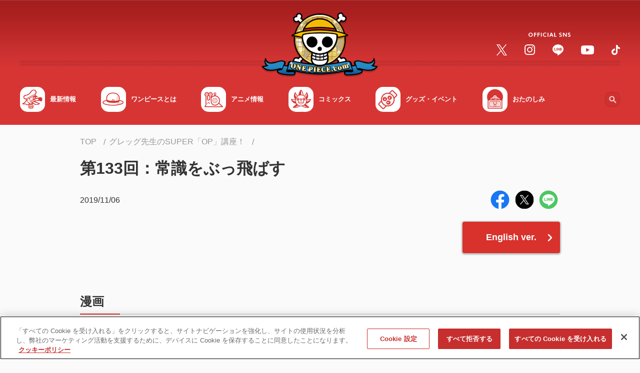

--- FILE ---
content_type: text/html;charset=UTF-8
request_url: https://one-piece.com/greg/o20191106_1085/index.html
body_size: 81275
content:
<!DOCTYPE html>
<html lang="ja">
<head>
<meta http-equiv="Content-Type" content="text/html; charset=UTF-8">






<script>
  window.dataLayer = window.dataLayer || [];
  function gtag(){dataLayer.push(arguments);}
  gtag('consent', 'default', {
    'ad_storage': 'denied',
    'analytics_storage': 'denied',
    'wait_for_update': 500
  });
</script>

<!-- Google Tag Manager -->
<script>(function(w,d,s,l,i){w[l]=w[l]||[];w[l].push({'gtm.start':
new Date().getTime(),event:'gtm.js'});var f=d.getElementsByTagName(s)[0],
j=d.createElement(s),dl=l!='dataLayer'?'&l='+l:'';j.async=true;j.src=
'https://www.googletagmanager.com/gtm.js?id='+i+dl;f.parentNode.insertBefore(j,f);
})(window,document,'script','dataLayer','GTM-NTVZ8LV');</script>
<!-- End Google Tag Manager -->
<!-- OneTrust Cookies Consent Notice start -->
<!-- If you are implementing directly in HTML, this tag is not necessary, you can remove -->
<!-- If you will be using GTM to implement CDN, please un-pause this tag -->
<!-- one-piece.com に対する OneTrust Cookie 同意通知の始点 -->
<script src="https://cdn-au.onetrust.com/scripttemplates/otSDKStub.js" data-document-language="true" type="text/javascript" charset="UTF-8" data-domain-script="40ab4464-86f4-4205-887c-7ddb36d4a1ba" ></script>
<script type="text/javascript">
        function OptanonWrapper() { }
</script>
<!-- one-piece.com に対する OneTrust Cookie 同意通知の終点 -->


	<meta charset="utf-8">

	<script type="text/javascript">
		if (navigator.userAgent.indexOf('iPad') == -1 && navigator.userAgent.indexOf('Macintosh') == -1) {
			document.write('<meta content="width=device-width, initial-scale=1, shrink-to-fit=no, viewport-fit=cover" name="viewport">');
		} else {
			document.write('<meta content="width=1040px" name="viewport">');
		}
	</script>

	<meta name="keywords" content="ONE PIECE,ワンピース,ワンピ,ルフィ,麦わら,尾田栄一郎,スペシャル,おたのしみ" />
	<meta name="description" content="『ONE PIECE（ワンピース）』スペシャルコンテンツは ONE PIECE.com（ワンピース ドットコム）で公開中！" />
	<meta name="author" content="尾田栄一郎">
	<meta name="copyright" content="(C)尾田栄一郎／集英社・フジテレビ・東映アニメーション">


	<title>第133回：常識をぶっ飛ばす | グレッグ先生のSUPER「OP」講座！ | ONE PIECE.com（ワンピース ドットコム）</title>

	<!-- Canonical /-->
	<link rel="canonical" href="https://one-piece.com/greg/o20191106_1085/index.html">


	<meta content="ie=edge" http-equiv="x-ua-compatible">
	<meta content="telephone=no, address=no, email=no" name="format-detection">

	<!-- ogp /-->
	<meta property="og:title" content="第133回：常識をぶっ飛ばす | グレッグ先生のSUPER「OP」講座！ | ONE PIECE.com（ワンピース ドットコム）">
	<meta property="og:type" content="article">
	<meta property="og:url" content="https://one-piece.com/greg/o20191106_1085/index.html">
	<meta property="og:image" content="https://one-piece.com/o/assets/uploads/special/greg/d8a69adfb4793ccbc44c6f9614de9c9d.jpg">
	<meta property="og:site_name" content="ONE PIECE.com（ワンピース ドットコム）">
	<meta property="og:description" content="『ONE PIECE（ワンピース）』スペシャルコンテンツは ONE PIECE.com（ワンピース ドットコム）で公開中！">

	<meta name="twitter:card" content="summary">
	<meta name="twitter:site" content="@OPcom_info">

	<meta property="fb:app_id" content="1401449616778706">


	
	<meta name="pb-list-image"  value="https://one-piece.com/o/assets/uploads/special/greg/d8a69adfb4793ccbc44c6f9614de9c9d.jpg" />


	<!-- favicon,icon /-->
	<link href="/common-one-piece/img/favicon/favicon.ico" rel="icon">
	<link href="/common-one-piece/img/favicon/apple-touch-icon.png" rel="apple-touch-icon">
	<link href="/common-one-piece/img/favicon/apple-touch-icon_152x152.png" rel="apple-touch-icon" sizes="152x152">
	<link href="/common-one-piece/img/favicon/apple-touch-icon_160x160.png" rel="apple-touch-icon" sizes="160x160">
	<link href="/common-one-piece/img/favicon/apple-touch-icon_167x167.png" rel="apple-touch-icon" sizes="167x167">
	<link href="/common-one-piece/img/favicon/apple-touch-icon_180x180.png" rel="apple-touch-icon" sizes="180x180">
	<link href="/common-one-piece/img/favicon/apple-touch-icon_192x192.png" rel="apple-touch-icon" sizes="192x192">

	<link rel="stylesheet" href="https://fonts.googleapis.com/css2?family=Noto+Sans+JP:wght@300;400;500;700&display=swap">

	<link rel="preload" href="/common-one-piece/css/template.min.css?v=12131305" as="style">
	<link rel="stylesheet" href="/common-one-piece/css/template.min.css?v=12131305">
	<link rel="preload" href="/common-one-piece/css/module.min.css?v=12131305" as="style">
	<link rel="stylesheet" href="/common-one-piece/css/module.min.css?v=12131305">


	<meta name="pb-category" value="special" />

</head>
<body>



<!-- Google Tag Manager (noscript) -->
<noscript><iframe src="https://www.googletagmanager.com/ns.html?id=GTM-NTVZ8LV"
height="0" width="0" style="display:none;visibility:hidden"></iframe></noscript>
<!-- End Google Tag Manager (noscript) -->

<!-- *********** Site-area-content ************ -->
<div id="site-area-content">

<!-- ヘッダ -->
<svg xmlns="http://www.w3.org/2000/svg" style="display: none;">

    <symbol id="svg--chevron-top" viewBox="0 0 100 100">
      <path d="M12.1 71.5c2.8 2.8 7.3 2.8 10.1 0L50 43.7l27.8 27.8c2.8 2.8 7.3 2.8 10.1 0s2.8-7.3 0-10.1L55 28.5c-2.8-2.8-7.3-2.8-10.1 0L12 61.4c-2.7 2.7-2.7 7.3.1 10.1z"/>
    </symbol>

    <symbol id="svg--chevron-right" viewBox="0 0 100 100">
      <path d="M28.5 12.1c-2.8 2.8-2.8 7.3 0 10.1L56.3 50 28.5 77.8c-2.8 2.8-2.8 7.3 0 10.1s7.3 2.8 10.1 0L71.5 55c2.8-2.8 2.8-7.3 0-10.1L38.6 12c-2.7-2.7-7.3-2.7-10.1.1z"/>
    </symbol>

    <symbol id="svg--chevron-bottom" viewBox="0 0 100 100">
      <path d="M87.9 28.5c-2.8-2.8-7.3-2.8-10.1 0L50 56.3 22.2 28.5c-2.8-2.8-7.3-2.8-10.1 0s-2.8 7.3 0 10.1L45 71.5c2.8 2.8 7.3 2.8 10.1 0L88 38.6c2.7-2.7 2.7-7.3-.1-10.1z"/>
    </symbol>

    <symbol id="svg--chevron-left" viewBox="0 0 100 100">
      <path d="M71.5 87.9c2.8-2.8 2.8-7.3 0-10.1L43.7 50l27.8-27.8c2.8-2.8 2.8-7.3 0-10.1s-7.3-2.8-10.1 0L28.5 45c-2.8 2.8-2.8 7.3 0 10.1L61.4 88c2.7 2.7 7.3 2.7 10.1-.1z"/>
    </symbol>

    <symbol id="svg--icon-list" viewBox="0 0 100 100">
      <path d="M50 10c-22.1 0-40 17.9-40 40s17.9 40 40 40 40-17.9 40-40-17.9-40-40-40zm0 72c-17.7 0-32-14.3-32-32s14.3-32 32-32 32 14.3 32 32-14.3 32-32 32zm20-32c0 11-9 20-20 20s-20-9-20-20 9-20 20-20 20 9 20 20z" />
      <path d="M50 18c-17.7 0-32 14.3-32 32s14.3 32 32 32 32-14.3 32-32-14.3-32-32-32zm0 52c-11 0-20-9-20-20s9-20 20-20 20 9 20 20-9 20-20 20z"/>
    </symbol>

    <symbol id="svg--open-in-new" viewBox="0 0 100 100">
      <path d="M53.8 10v8.9h21.1L41.8 52l6.2 6.2 33.1-33.1v21.1H90V10H53.8zm27.3 71.1H18.9V18.9h19.5V10H18.9C14 10 10 14 10 18.9v62.2c0 4.9 4 8.9 8.9 8.9h62.2c4.9 0 8.9-4 8.9-8.9V60.4h-8.9v20.7z"/>
    </symbol>

    <symbol id="svg--open-in-pdf" viewBox="0 0 100 100">
      <path fill="#e20033" d="M10 10v80h80V10H10zm67.3 55c-.5 2.6-2.7 4.4-5.4 4.6-1 .1-2.1-.1-3-.5-1-.3-1.9-.8-2.8-1.3-3-1.8-6-3.8-8.7-6.1-.6-.6-1.3-1-2-1.6-2.1.2-4.5.6-7.1 1-2.2.4-4.2.8-6.1 1.2-2.5 4.6-5.5 8.8-8.9 12.7-1.7 1.8-4 2.9-6.4 3.2-.9.1-1.9 0-2.8-.3l-.9-.3c-1.1-.6-2.1-1.5-2.6-2.6-.6-1.3-.8-2.7-.4-4.1.4-1.6 1.2-3 2.3-4.2 2.2-2.3 4.9-4.2 7.9-5.4 2.8-1.2 5.8-2.2 8.8-3 .6-1.2 1.3-2.4 1.9-3.7.7-1.6 1.8-3.9 3-6.6-1.3-2.3-2.3-4.7-3-7.3-.1-.2-.2-.4-.2-.6-.8-3-1.2-6.2-1.5-9.3-.2-1.9.3-3.9 1.4-5.5 1-1.4 2.6-2.2 4.3-2.4 1.8-.1 3.5.5 4.7 1.8.8.8 1.5 1.9 1.8 3 .3.7.5 1.5.6 2.3.4 6-.7 12.1-3 17.7 1.7 2.6 3.9 4.9 6.4 6.8.4.3.8.5 1.2.9l.6-.1c5-.7 10.1 0 14.7 1.8.8.4 1.6.9 2.3 1.4.8.6 1.4 1.3 2 2.1 1 1.3 1.2 2.9.9 4.4zm-30-12.4c.6.8 1.3 1.5 2 2.2.3.4.7.8 1.1 1.1h-.2l.2.2-1.7.2c-.4.1-.7.1-1.1.2-.8.2-1.5.2-2.2.4l.1-.2h-.2c0-.1 0-.1.1-.2.5-1 1.1-2.2 1.8-3.8l.1.2v-.3zm21.3 11.2c-2.1-1.2-4.1-2.5-5.9-4 2.6 0 5.1.5 7.5 1.5.7.3 1.3.7 1.8 1.2.6.4.9 1 .9 1.7-.1.5-.6.7-1.1.8-.4.1-.7 0-1-.2-.8-.2-1.5-.5-2.2-1zM24.7 73c-.3-.6-.1-1.7 1.2-3.1 2.8-2.7 6.2-4.6 9.8-5.7-.8 1.2-1.6 2.4-2.4 3.5-1 1.5-2.1 2.9-3.4 4.2-.8.9-1.8 1.5-2.9 1.8-.2 0-.4.1-.6.1-.7 0-1.4-.3-1.7-.8zm19.4-42.4c-.1-1.8.4-3 1.4-3 .7-.1 1.5.5 1.9 1.7.1.4.2.9.2 1.3 0 .6.1 1.2.1 1.8.1 1.9-.1 3.8-.5 5.6-.2 1.3-.6 2.6-.9 4-.7-2-1.3-4-1.6-6.1-.3-1.8-.5-3.6-.6-5.3z"/>
      <path fill="#fff" d="M23.2 77.6c.3.1.6.3.9.3.9.3 1.9.4 2.8.3 2.4-.3 4.7-1.4 6.4-3.2 3.4-3.9 6.4-8.2 8.9-12.7 1.8-.4 3.8-.8 6.1-1.2 2.6-.5 5-.8 7.1-1 .7.6 1.4 1 2 1.6 2.8 2.2 5.7 4.3 8.7 6.1.9.5 1.8.9 2.8 1.3 1 .4 2 .6 3 .5 2.6-.1 4.8-2 5.4-4.6.4-1.5.1-3.1-.8-4.3-.6-.8-1.2-1.5-2-2.1-.7-.6-1.5-1-2.3-1.4-4.7-1.9-9.7-2.5-14.7-1.8l-.6.1-1.2-.9c-2.5-1.9-4.7-4.2-6.4-6.8 2.3-5.6 3.3-11.6 3-17.7-.1-.8-.3-1.6-.6-2.3-.4-1.1-1-2.1-1.8-3-1.2-1.3-3-1.9-4.7-1.8-1.7.2-3.3 1-4.3 2.4a8.3 8.3 0 0 0-1.4 5.5c.2 3.1.7 6.2 1.5 9.3.1.2.1.4.2.6.7 2.5 1.7 5 3 7.3-1.1 2.6-2.2 5-3 6.6-.6 1.3-1.3 2.5-1.9 3.7-3 .7-6 1.7-8.8 3-3 1.2-5.7 3.1-7.9 5.4-1.1 1.2-1.9 2.6-2.3 4.2-.4 1.4-.2 2.8.4 4.1.4 1 1.3 1.9 2.5 2.5zm47-16.2c.7.3 1.3.7 1.8 1.2.6.4.9 1 .9 1.7-.1.5-.6.7-1.1.8-.4.1-.7 0-1-.2-.7-.3-1.4-.6-2.1-1l-.1-.1c-2.1-1.2-4.1-2.5-5.9-4 2.5 0 5.1.5 7.5 1.6zm-20.9-6.5c.3.4.7.8 1.1 1.1h-.2l.2.2-1.7.2c-.4.1-.7.1-1.1.2-.8.2-1.5.2-2.2.4l.1-.2h-.2c0-.1 0-.1.1-.2.5-1 1.1-2.2 1.8-3.8l.1.2.2-.4c.4.8 1.1 1.6 1.8 2.3zm-3.9-27.4c.7-.1 1.5.5 1.9 1.7.1.4.2.9.2 1.3 0 .6.1 1.2.1 1.8.1 1.9-.1 3.8-.5 5.6-.2 1.3-.6 2.6-.9 4-.7-2-1.3-4-1.6-6.1-.3-1.7-.6-3.5-.6-5.2 0-1.8.5-3 1.4-3.1zM25.9 69.8c2.8-2.7 6.2-4.6 9.8-5.7-.8 1.2-1.6 2.4-2.4 3.5-1 1.5-2.1 2.9-3.4 4.2-.8.9-1.8 1.5-2.9 1.8-.2 0-.4.1-.6.1-.9.1-1.6-.2-1.8-.7-.2-.6 0-1.7 1.3-3.2z"/>
    </symbol>

    <symbol id="svg--open-in-excel" viewBox="0 0 100 100">
      <path d="M70.6 17.1V23h13.5v54H70.6v5.8H90V17.1H70.6zm0 11.7h7.7V39h-7.7V28.8zm0 16.1h7.7v10.2h-7.7V44.9zm0 16.1h7.7v10.2h-7.7V61zm-3.4-50L10 17.4v65.2L67.2 89V11zM36 43.3l4.8-8 .2-.3 5.7-.3 1.9-.1h1L46.9 39l-6.1 10.1-.6 1 .6 1 6.1 9.9 1.7 2.8.9 1.5-2.8-.1-3.1-.2-2.8-.2-4.7-8.1-1.1 1.8-3.6 5.8-5.3-.2-2.5-.1L32 50l-5.8-9.6-2.7-4.6 7.7-.4 3.7 6 .8 1.2.3.7z" />
    </symbol>

    <symbol id="svg--open-in-word" viewBox="0 0 100 100">
      <path d="M90 17.2H70.6V23h13.5v54H70.6v5.8H90V17.2zM78.3 28.8h-7.6v5.1h7.7v-5.1zm-7.7 37.3h7.7v5.1h-7.7v-5.1zm7.7-9.3h-7.6v5.1h7.7v-5.1zm0-9.3h-7.6v5.1h7.7v-5.1zm-7.7-9.4h7.7v5.1h-7.7v-5.1zM67.1 11L10 17.4v65.2L67.1 89V11zM31.7 51.2l3.7-13.8 4.3-.2 2.1 7.5 1.8 6.5v.1L46.8 37l4.9-.2h1.4l-7 26.9-4.8-.2-3.9-13.7-3.8 13.4-4.4-.2-5-20.9-1-4.2 5.5-.2 1.6 7.2 1.4 6.3z" />
    </symbol>

    <symbol id="svg--open-in-ppt" viewBox="0 0 100 100">
      <path d="M74.3 40.4h6.1c0-2.1-.6-4.2-1.7-6.1-1.1-1.9-2.7-3.4-4.5-4.5-1.1-.6-2.2-1-3.4-1.3-.1 0-.2-.1-.3-.1v7.7c1.8.7 3.3 2.3 3.8 4.3zm6 3.4v-.2l-6.2.1c-.6 1.7-2 3.1-3.7 3.7v8.4c1.3-.3 2.6-.7 3.9-1.5 3.8-2.3 6-6.3 6-10.5zm-9.7-26.7V23h13.5v54H70.6v5.8H90V17.1H70.6zm0 49.8h7.7v4.2h-7.7v-4.2zm7.7-8.1h-7.6V63h7.7v-4.2zM67.2 11L10 17.4v65.2L67.1 89V11.6l.1-.6zM42.4 35.3c.4 0 .7.1 1.1.1h.1c.3.1.7.1 1 .2 1.4.4 2.6 1.1 3.6 1.9 1 .9 1.8 1.9 2.3 3.2.5 1.2.8 2.6.8 4s-.3 2.8-.8 4c-.5 1.3-1.3 2.4-2.3 3.3-1 .9-2.2 1.6-3.6 2.2-1.4.6-3 .8-4.6.8l-5.8-.1h-.1v11.5l-5.7-.5V36.3l11.7-1c.8-.1 1.6-.1 2.3 0-.1 0 0 0 0 0zM34 41.2v8.3l5.7-.1c1.5 0 2.6-.4 3.5-1.2.9-.8 1.3-1.9 1.3-3.2 0-1.3-.4-2.4-1.3-3.2-.9-.8-2-1.1-3.5-1l-5.7.4z" />
    </symbol>

    <symbol id="svg--open-in-access" viewBox="0 0 100 100">
      <path d="M50 10c-15.9 0-28.8 12.9-28.8 28.8 0 17.1 18.2 40.8 25.6 49.8 1.6 2 4.6 2 6.3 0 7.4-9 25.6-32.6 25.6-49.8C78.8 22.9 65.9 10 50 10zm0 39c-5.7 0-10.3-4.6-10.3-10.3S44.3 28.5 50 28.5s10.3 4.6 10.3 10.3S55.7 49 50 49z"/>
    </symbol>

    <symbol id="svg--open-in-contact" viewBox="0 0 100 100">
      <path d="M82 18H18c-4.4 0-8 3.6-8 8v48c0 4.4 3.6 8 8 8h64c4.4 0 8-3.6 8-8V26c0-4.4-3.6-8-8-8zm-1.6 17L52.1 52.7c-1.3.8-3 .8-4.2 0L19.6 35c-1-.6-1.6-1.7-1.6-2.9 0-2.7 2.9-4.3 5.2-2.9L50 46l26.8-16.8c2.3-1.4 5.2.2 5.2 2.9 0 1.2-.6 2.3-1.6 2.9z"/>
    </symbol>

    <symbol id="svg--action-plus" viewBox="0 0 100 100">
      <path d="M84.3 55.7H55.7v28.6c0 3.1-2.6 5.7-5.7 5.7s-5.7-2.6-5.7-5.7V55.7H15.7c-3.1 0-5.7-2.6-5.7-5.7s2.6-5.7 5.7-5.7h28.6V15.7c0-3.1 2.6-5.7 5.7-5.7s5.7 2.6 5.7 5.7v28.6h28.6c3.1 0 5.7 2.6 5.7 5.7s-2.6 5.7-5.7 5.7z"/>
    </symbol>

    <symbol id="svg--action-minus" viewBox="0 0 100 100">
      <path d="M84.3 55.7H15.7c-3.1 0-5.7-2.6-5.7-5.7s2.6-5.7 5.7-5.7h68.6c3.1 0 5.7 2.6 5.7 5.7s-2.6 5.7-5.7 5.7z"/>
    </symbol>

    <symbol id="svg--action-close" viewBox="0 0 100 100">
      <path d="M88.2 20.3L58.6 50l29.7 29.7c2.4 2.4 2.4 6.2 0 8.6-2.4 2.4-6.2 2.4-8.6 0L50 58.6 20.3 88.2c-2.4 2.4-6.2 2.4-8.6 0-2.4-2.4-2.4-6.2 0-8.6L41.4 50 11.8 20.3c-2.4-2.4-2.4-6.2 0-8.6s6.2-2.4 8.6 0L50 41.4l29.7-29.6c2.4-2.4 6.2-2.4 8.6 0 2.2 2.3 2.2 6.2-.1 8.5z"/>
    </symbol>

    <symbol id="svg--action-search" viewBox="0 0 100 100">
      <path d="M68.6 61.6h-3.7l-1.3-1.3c5.6-6.6 8.5-15.5 6.9-25-2.2-13-13.1-23.4-26.2-25-19.8-2.5-36.5 14.2-34 34 1.6 13.1 12 24 25 26.2 9.5 1.6 18.5-1.3 25-6.9l1.3 1.3v3.7l19.9 19.9c1.9 1.9 5.1 1.9 7 0 1.9-1.9 1.9-5.1 0-7L68.6 61.6zm-28.1 0c-11.7 0-21.1-9.4-21.1-21.1s9.4-21.1 21.1-21.1 21.1 9.4 21.1 21.1-9.4 21.1-21.1 21.1z"/>
    </symbol>

    <symbol id="svg--action-zoom" viewBox="0 0 100 100">
      <path d="M67.2 60.3h-3.6l-1.3-1.2c4.5-5.2 7.2-12 7.2-19.3C69.5 23.3 56.2 10 39.7 10S10 23.3 10 39.7s13.3 29.7 29.7 29.7c7.4 0 14.1-2.7 19.3-7.2l1.2 1.3v3.6l23 22.9 6.8-6.8-22.8-22.9zm-27.5 0c-11.4 0-20.6-9.2-20.6-20.6s9.2-20.6 20.6-20.6 20.6 9.2 20.6 20.6-9.2 20.6-20.6 20.6zM51.2 42H42v9.1h-4.6V42h-9.1v-4.6h9.1v-9.1H42v9.1h9.1V42z"/>
    </symbol>

    <symbol id="svg--action-play" viewBox="0 0 100 100">
      <path d="M17.2 16.5v67c0 5.1 5.6 8.2 10 5.4l52.7-33.5c4-2.5 4-8.3 0-10.9L27.1 11c-4.3-2.7-9.9.4-9.9 5.5z"/>
    </symbol>

    <symbol id="svg--action-sort" viewBox="0 0 100 100">
      <path fill="#D9312B" d="M27.2 72.8V59.1c0-2.5 2-4.6 4.6-4.6 2.5 0 4.6 2 4.6 4.6v13.7h8.1c2 0 3 2.5 1.6 3.9L33.4 89.3c-.9.9-2.3.9-3.2 0L17.5 76.6c-1.5-1.4-.5-3.9 1.6-3.9h8.1zm4.6-27.4c2.5 0 4.6-2 4.6-4.6 0-2.5-2-4.6-4.6-4.6s-4.6 2-4.6 4.6c0 2.6 2.1 4.6 4.6 4.6zm0-18.2c2.5 0 4.6-2 4.6-4.6s-2-4.6-4.6-4.6-4.6 2-4.6 4.6 2.1 4.6 4.6 4.6z"/><path fill="#757575" d="M80.9 27.2c2 0 3-2.5 1.6-3.9L69.8 10.7c-.9-.9-2.3-.9-3.2 0L53.9 23.4c-1.5 1.4-.5 3.9 1.6 3.9h8.1V41c0 2.5 2 4.6 4.6 4.6 2.5 0 4.6-2 4.6-4.6V27.2h8.1zM68.2 54.6c-2.5 0-4.6 2-4.6 4.6 0 2.5 2 4.6 4.6 4.6 2.5 0 4.6-2 4.6-4.6-.1-2.6-2.1-4.6-4.6-4.6zm0 18.2c-2.5 0-4.6 2-4.6 4.6 0 2.5 2 4.6 4.6 4.6 2.5 0 4.6-2 4.6-4.6-.1-2.6-2.1-4.6-4.6-4.6z"/>
    </symbol>

    <symbol id="svg--action-first" viewBox="0 0 100 100">
      <path d="M88.1 14.7a6.64 6.64 0 0 0-9.4 0L48.1 45.3a6.64 6.64 0 0 0 0 9.4l30.6 30.6c2.6 2.6 6.8 2.6 9.4 0 2.6-2.6 2.6-6.8 0-9.4L62.1 50 88 24.1c2.6-2.6 2.6-6.8.1-9.4zm-64.8 2v66.7c0 3.7-3 6.7-6.7 6.7S10 87 10 83.3V16.7c0-3.7 3-6.7 6.7-6.7s6.6 3 6.6 6.7z"/>
    </symbol>

    <symbol id="svg--action-prev" viewBox="0 0 100 100">
      <path d="M71.5 87.9c2.8-2.8 2.8-7.3 0-10.1L43.7 50l27.8-27.8c2.8-2.8 2.8-7.3 0-10.1s-7.3-2.8-10.1 0L28.5 45c-2.8 2.8-2.8 7.3 0 10.1L61.4 88c2.7 2.7 7.3 2.7 10.1-.1z"/>
    </symbol>

    <symbol id="svg--action-next" viewBox="0 0 100 100">
      <path d="M28.5 12.1c-2.8 2.8-2.8 7.3 0 10.1L56.3 50 28.5 77.8c-2.8 2.8-2.8 7.3 0 10.1s7.3 2.8 10.1 0L71.5 55c2.8-2.8 2.8-7.3 0-10.1L38.6 12c-2.7-2.7-7.3-2.7-10.1.1z"/>
    </symbol>

    <symbol id="svg--action-last" viewBox="0 0 100 100">
      <path d="M11.9 24.1l26 25.9-26 25.9a6.64 6.64 0 0 0 0 9.4c2.6 2.6 6.8 2.6 9.4 0l30.6-30.6c2.6-2.6 2.6-6.8 0-9.4L21.3 14.7a6.64 6.64 0 0 0-9.4 0c-2.5 2.6-2.5 6.8 0 9.4zM83.3 10c3.7 0 6.7 3 6.7 6.7v66.7a6.7 6.7 0 0 1-13.4 0V16.7c.1-3.7 3.1-6.7 6.7-6.7z"/>
    </symbol>

    <symbol id="svg--slider-prev" viewBox="0 0 100 100">
      <path d="M71.5 87.9c2.8-2.8 2.8-7.3 0-10.1L43.7 50l27.8-27.8c2.8-2.8 2.8-7.3 0-10.1s-7.3-2.8-10.1 0L28.5 45c-2.8 2.8-2.8 7.3 0 10.1L61.4 88c2.7 2.7 7.3 2.7 10.1-.1z"/>
    </symbol>

    <symbol id="svg--slider-next" viewBox="0 0 100 100">
      <path d="M28.5 12.1c-2.8 2.8-2.8 7.3 0 10.1L56.3 50 28.5 77.8c-2.8 2.8-2.8 7.3 0 10.1s7.3 2.8 10.1 0L71.5 55c2.8-2.8 2.8-7.3 0-10.1L38.6 12c-2.7-2.7-7.3-2.7-10.1.1z"/>
    </symbol>

    <symbol id="svg--form-select-bottom" viewBox="0 0 100 100">
      <path d="M87.9 28.5c-2.8-2.8-7.3-2.8-10.1 0L50 56.3 22.2 28.5c-2.8-2.8-7.3-2.8-10.1 0s-2.8 7.3 0 10.1L45 71.5c2.8 2.8 7.3 2.8 10.1 0L88 38.6c2.7-2.7 2.7-7.3-.1-10.1z"/>
    </symbol>

    <symbol id="svg--form-radio-on" viewBox="0 0 100 100">
      <path fill="#FFF" d="M50 18c-17.7 0-32 14.3-32 32s14.3 32 32 32 32-14.3 32-32-14.3-32-32-32zm0 52c-11 0-20-9-20-20s9-20 20-20 20 9 20 20-9 20-20 20z"/><path fill="#D9312B" d="M50 10c-22.1 0-40 17.9-40 40s17.9 40 40 40 40-17.9 40-40-17.9-40-40-40zm0 72c-17.7 0-32-14.3-32-32s14.3-32 32-32 32 14.3 32 32-14.3 32-32 32zm20-32c0 11-9 20-20 20s-20-9-20-20 9-20 20-20 20 9 20 20z"/>
    </symbol>

    <symbol id="svg--form-radio-off" viewBox="0 0 100 100">
      <path fill="#747474" d="M50 10c-22.1 0-40 17.9-40 40s17.9 40 40 40 40-17.9 40-40-17.9-40-40-40zm0 72c-17.7 0-32-14.3-32-32s14.3-32 32-32 32 14.3 32 32-14.3 32-32 32z"/><path fill="#FFF" d="M82 50c0 17.7-14.3 32-32 32S18 67.7 18 50s14.3-32 32-32 32 14.3 32 32z"/>
    </symbol>

    <symbol id="svg--form-checkbox-on" viewBox="0 0 100 100">
      <path fill="#D9312B" d="M81.1 10H18.9C14 10 10 14 10 18.9v62.2c0 4.9 4 8.9 8.9 8.9h62.2c4.9 0 8.9-4 8.9-8.9V18.9c0-4.9-4-8.9-8.9-8.9zm-40 62.2L18.9 50l6.3-6.3 16 15.9 33.7-33.7 6.3 6.3-40.1 40z"/>
    </symbol>

    <symbol id="svg--form-checkbox-off" viewBox="0 0 100 100">
      <path fill="#757575" d="M81.1 18.9v62.2H18.9V18.9h62.2m0-8.9H18.9C14 10 10 14 10 18.9v62.2c0 4.9 4 8.9 8.9 8.9h62.2c4.9 0 8.9-4 8.9-8.9V18.9c0-4.9-4-8.9-8.9-8.9z"/>
    </symbol>

    <symbol id="svg--sns-facebook" viewBox="0 0 100 100">
      <path fill="#1877F2" d="M56.2 89.5v-28h9.3L67.3 50H56.2v-7.5c0-3.2 1.5-6.2 6.5-6.2h5v-9.8s-4.6-.8-9-.8c-9.1 0-15.1 5.5-15.1 15.6V50h-10v11.6h10.2v28C24.6 86.5 10 70 10 50c0-22.1 17.9-40 40-40s40 17.9 40 40c0 20-14.6 36.5-33.8 39.5z"/><path fill="#FFF" d="M56.2 61.6v28c-2 .3-4.1.5-6.2.5s-4.2-.2-6.2-.5v-28H33.6V50h10.2v-8.8c0-10 6-15.6 15.1-15.6 4.4 0 9 .8 9 .8v9.8h-5c-5 0-6.5 3.1-6.5 6.2V50h11.1l-1.8 11.6h-9.5z"/>
    </symbol>

    <symbol id="svg--sns-twitter" viewBox="0 0 100 100">
      <circle fill="#000" cx="50" cy="50" r="50"/><path fill="#FFF" d="M54.102,46.161L72.306,25h-4.314L52.186,43.374L39.561,25H25l19.091,27.784L25,74.974h4.314l16.692-19.403l13.333,19.403H73.9L54.101,46.161H54.102z M48.193,53.029l-1.934-2.767L30.868,28.247h6.626l12.42,17.767l1.934,2.767l16.145,23.094h-6.626L48.193,53.029L48.193,53.029z"/>
    </symbol>

    <symbol id="svg--sns-line" viewBox="0 0 100 100">
      <path fill="#FFF" d="M50 26c-14.7 0-26.7 9.7-26.7 21.7 0 10.7 9.5 19.7 22.3 21.4.9.2 2.1.6 2.4 1.3.3.7.2 1.7.1 2.4 0 0-.3 1.9-.4 2.3-.1.7-.5 2.6 2.3 1.4 2.9-1.2 15.4-9.1 21-15.5 3.9-4.2 5.7-8.6 5.7-13.3 0-12-12-21.7-26.7-21.7zm-9.4 28.1c0 .3-.2.5-.5.5h-7.5c-.3 0-.5-.2-.5-.5V42.4c0-.3.2-.5.5-.5h1.9c.3 0 .5.2.5.5v9.3h5c.3 0 .5.2.5.5v1.9zm4.5 0c0 .3-.2.5-.5.5h-1.9c-.3 0-.5-.2-.5-.5V42.4c0-.3.2-.5.5-.5h1.9c.3 0 .5.2.5.5v11.7zm12.9 0c0 .3-.2.5-.5.5h-1.9-.1l-.1-.1-5.3-7.2v6.9c0 .3-.2.5-.5.5h-1.9c-.3 0-.5-.2-.5-.5V42.4c0-.3.2-.5.5-.5h1.9v.1l5.3 7.2v-6.9c0-.3.2-.5.5-.5h1.9c.3 0 .5.2.5.5v11.8zm10.3-9.8c0 .3-.2.5-.5.5h-5.1v2h5.1c.3 0 .5.2.5.5v1.9c0 .3-.2.5-.5.5h-5.1v2h5.1c.3 0 .5.2.5.5v1.9c0 .3-.2.5-.5.5h-7.5c-.3 0-.5-.2-.5-.5V42.4c0-.3.2-.5.5-.5h7.5c.3 0 .5.2.5.5v1.9z"/><path fill="#4CC764" d="M50 10c-22.1 0-40 17.9-40 40s17.9 40 40 40 40-17.9 40-40-17.9-40-40-40zm21 51c-5.6 6.4-18.1 14.3-21 15.5-2.8 1.2-2.4-.8-2.3-1.4.1-.4.4-2.3.4-2.3.1-.7.2-1.7-.1-2.4-.3-.7-1.5-1.1-2.4-1.3-12.8-1.7-22.3-10.7-22.3-21.4C23.3 35.7 35.2 26 50 26c14.7 0 26.7 9.7 26.7 21.7 0 4.8-1.9 9.1-5.7 13.3zm-2.7-18.6v1.9c0 .3-.2.5-.5.5h-5.1v2h5.1c.3 0 .5.2.5.5v1.9c0 .3-.2.5-.5.5h-5.1v2h5.1c.3 0 .5.2.5.5v1.9c0 .3-.2.5-.5.5h-7.5c-.3 0-.5-.2-.5-.5V42.4c0-.3.2-.5.5-.5h7.5c.3 0 .5.2.5.5zm-27.7 9.8v1.9c0 .3-.2.5-.5.5h-7.5c-.3 0-.5-.2-.5-.5V42.4c0-.3.2-.5.5-.5h1.9c.3 0 .5.2.5.5v9.3h5c.3 0 .6.2.6.5zm4.5-9.8v11.7c0 .3-.2.5-.5.5h-1.9c-.3 0-.5-.2-.5-.5V42.4c0-.3.2-.5.5-.5h1.9c.2 0 .5.2.5.5zm12.9 0v11.7c0 .3-.2.5-.5.5h-1.9-.1l-.1-.1-5.3-7.2v6.9c0 .3-.2.5-.5.5h-1.9c-.3 0-.5-.2-.5-.5V42.4c0-.3.2-.5.5-.5h1.9v.1l5.3 7.2v-6.9c0-.3.2-.5.5-.5h1.9c.4.1.7.3.7.6z"/>
    </symbol>

    <symbol id="svg--sns-instagram" viewBox="0 0 100 100">
      <path fill="#FF0076" d="M50 10c-22.1 0-40 17.9-40 40s17.9 40 40 40 40-17.9 40-40-17.9-40-40-40zm23.3 49.7c-.1 2.5-.5 4.2-1.1 5.7-.6 1.5-1.4 2.8-2.7 4.2-1.3 1.3-2.6 2.1-4.2 2.7-1.5.6-3.2 1-5.7 1.1-2.5.1-3.3.1-9.7.1s-7.2 0-9.7-.1c-2.5-.1-4.2-.5-5.7-1.1-1.5-.6-2.8-1.4-4.2-2.7-1.3-1.3-2.1-2.6-2.7-4.2-.6-1.5-1-3.2-1.1-5.7-.1-2.5-.1-3.3-.1-9.7 0-6.4 0-7.2.1-9.7.1-2.5.5-4.2 1.1-5.7.6-1.5 1.4-2.8 2.7-4.2 1.3-1.3 2.6-2.1 4.2-2.7 1.5-.6 3.2-1 5.7-1.1 2.5-.1 3.3-.1 9.7-.1s7.2 0 9.7.1c2.5.1 4.2.5 5.7 1.1 1.5.6 2.8 1.4 4.2 2.7 1.3 1.3 2.1 2.6 2.7 4.2.6 1.5 1 3.2 1.1 5.7.1 2.5.1 3.3.1 9.7s0 7.2-.1 9.7zM57.8 50c0 4.3-3.5 7.8-7.8 7.8s-7.8-3.5-7.8-7.8 3.5-7.8 7.8-7.8 7.8 3.5 7.8 7.8zm10.5-13.8c-.4-1.1-.9-1.9-1.8-2.7-.8-.8-1.6-1.3-2.7-1.8-.8-.3-2.1-.7-4.4-.8-2.5-.1-3.2-.1-9.5-.1s-7 0-9.5.1c-2.3.1-3.5.5-4.4.8-1.1.4-1.9.9-2.7 1.8-.8.8-1.3 1.6-1.8 2.7-.3.8-.7 2.1-.8 4.4-.1 2.5-.1 3.2-.1 9.5s0 7 .1 9.5c.1 2.3.5 3.5.8 4.4.4 1.1.9 1.9 1.8 2.7.8.8 1.6 1.3 2.7 1.8.8.3 2.1.7 4.4.8 2.5.1 3.2.1 9.5.1s7 0 9.5-.1c2.3-.1 3.5-.5 4.4-.8 1.1-.4 1.9-.9 2.7-1.8.8-.8 1.3-1.6 1.8-2.7.3-.8.7-2.1.8-4.4.1-2.5.1-3.2.1-9.5s0-7-.1-9.5c-.1-2.4-.5-3.6-.8-4.4zM50 62c-6.6 0-12-5.4-12-12s5.4-12 12-12 12 5.4 12 12-5.4 12-12 12zm12.5-21.7c-1.6 0-2.8-1.3-2.8-2.8 0-1.6 1.3-2.8 2.8-2.8 1.6 0 2.8 1.3 2.8 2.8 0 1.5-1.2 2.8-2.8 2.8z"/><path fill="#FFF" d="M72.2 34.6c-.6-1.5-1.4-2.8-2.7-4.2-1.3-1.3-2.6-2.1-4.2-2.7-1.5-.6-3.2-1-5.7-1.1-2.5-.1-3.3-.1-9.7-.1s-7.2 0-9.7.1c-2.5.1-4.2.5-5.7 1.1-1.5.6-2.8 1.4-4.2 2.7-1.3 1.3-2.1 2.6-2.7 4.2-.6 1.5-1 3.2-1.1 5.7-.1 2.5-.1 3.3-.1 9.7 0 6.4 0 7.2.1 9.7.1 2.5.5 4.2 1.1 5.7.6 1.5 1.4 2.8 2.7 4.2 1.3 1.3 2.6 2.1 4.2 2.7 1.5.6 3.2 1 5.7 1.1 2.5.1 3.3.1 9.7.1s7.2 0 9.7-.1c2.5-.1 4.2-.5 5.7-1.1 1.5-.6 2.8-1.4 4.2-2.7 1.3-1.3 2.1-2.6 2.7-4.2.6-1.5 1-3.2 1.1-5.7.1-2.5.1-3.3.1-9.7s0-7.2-.1-9.7c-.1-2.5-.5-4.2-1.1-5.7zm-3.1 24.9c-.1 2.3-.5 3.5-.8 4.4-.4 1.1-.9 1.9-1.8 2.7-.8.8-1.6 1.3-2.7 1.8-.8.3-2.1.7-4.4.8-2.5.1-3.2.1-9.5.1s-7 0-9.5-.1c-2.3-.1-3.5-.5-4.4-.8-1.1-.4-1.9-.9-2.7-1.8-.8-.8-1.3-1.6-1.8-2.7-.3-.8-.7-2.1-.8-4.4-.1-2.5-.1-3.2-.1-9.5s0-7 .1-9.5c.1-2.3.5-3.5.8-4.4.4-1.1.9-1.9 1.8-2.7.8-.8 1.6-1.3 2.7-1.8.8-.3 2.1-.7 4.4-.8 2.5-.1 3.2-.1 9.5-.1s7 0 9.5.1c2.3.1 3.5.5 4.4.8 1.1.4 1.9.9 2.7 1.8.8.8 1.3 1.6 1.8 2.7.3.8.7 2.1.8 4.4.1 2.5.1 3.2.1 9.5s0 7-.1 9.5zM50 38c-6.6 0-12 5.4-12 12s5.4 12 12 12 12-5.4 12-12-5.4-12-12-12zm0 19.8c-4.3 0-7.8-3.5-7.8-7.8s3.5-7.8 7.8-7.8 7.8 3.5 7.8 7.8-3.5 7.8-7.8 7.8zm15.3-20.3c0 1.6-1.3 2.8-2.8 2.8-1.6 0-2.8-1.3-2.8-2.8 0-1.6 1.3-2.8 2.8-2.8 1.6 0 2.8 1.2 2.8 2.8z"/>
    </symbol>

    <symbol id="svg--sns-tiktok" viewBox="0 0 100 100">
      <path d="M50 10c-22.1 0-40 17.9-40 40s17.9 40 40 40 40-17.9 40-40-17.9-40-40-40zm25.2 28.2v8.5c0 .2 0 .2-.3.2-.9 0-1.7-.1-2.6-.2-1.8-.2-3.5-.7-5.1-1.3-1.6-.6-3.1-1.4-4.5-2.4-.1-.1-.2-.1-.3-.2v18.5c0 3.2-.8 6.2-2.6 9-2.1 3.3-5 5.6-8.6 7-2.2.8-4.5 1.1-6.9.9-4-.3-7.4-1.8-10.4-4.5-.1-.1-.1-.2-.2-.2-.1-.1-.3-.2-.4-.4-.3-.1-.6-.4-.9-.6-2.7-2.2-4.7-4.9-5.7-8.2-.4-1.2-.6-2.3-.7-3.6v-2.5c.1-2 .6-3.9 1.4-5.8.9-1.9 2.1-3.6 3.6-5.1 1.8-1.7 3.8-3 6.1-3.8 1.5-.5 2.9-.8 4.5-1 1.1-.1 2.2-.1 3.3.1.1 0 .2 0 .2.2v1.8c.8-.1 1.7 0 2.5.1.1 0 .2.1.2.2V54c-.4-.1-.7-.2-1.1-.2-2.2-.3-4.2.2-6 1.6-1.5 1.2-2.5 2.8-2.8 4.7-.3 2.1.1 4 1.3 5.7 0 .1.1.1.1.2l.1.1c.6.2 1.2.5 1.8.6 2 .4 3.9.1 5.6-1 2-1.2 3.2-3 3.6-5.3.1-.4.1-.9.1-1.3V23.3c0-.6-.1-.5.5-.5H59.4c.3 0 .3 0 .3.3 0 .6 0 1.3.1 1.9h2.3c.1 0 .2.1.2.2v.2c0 2.2.6 4.2 1.7 6 .4.7.8 1.3 1.3 1.9.1.1.1.1.1.2l.3.3c.1 0 .1 0 .2.1 1.3.8 2.8 1.3 4.3 1.5.6.1 1.2.2 1.8.2.3 0 .3 0 .3.2v1.7c.5.1 1 .2 1.5.2.3 0 .6.1.9 0 .2 0 .2 0 .2.2.3.2.3.2.3.3z"/><path fill="#FFF" d="M34 73.6c-.1 0-.1-.1-.3-.1-.1-.1-.3-.2-.4-.4 0 0 0-.1-.1-.1-1.5-1.5-2.6-3.3-3.4-5.2-.7-1.8-1.1-3.6-1.2-5.5v-2c.1-1.1.3-2.3.6-3.3.9-3.1 2.5-5.7 4.8-7.8 1.8-1.6 3.8-2.9 6.1-3.6 1.6-.5 3.2-.8 4.9-.9V52h-.3c-1.5-.4-2.9-.4-4.3.1-3.4 1-5.8 4.4-5.4 8.2.2 1.8 1 3.4 2.3 4.7.5.5 1.1 1 1.8 1.3l.1.1.1.1c2.1 2.4 4.7 3.3 7.7 2.6 2.9-.7 4.7-2.5 5.6-5.3.3-.8.3-1.6.3-2.4V25.7c0-.4 0-.4.5-.4h6.2v.1c.5 2.5 1.6 4.7 3.4 6.6.7.7 1.4 1.3 2.2 1.8l.3.3c.2.3.5.5.7.7 1.7 1.5 3.6 2.5 5.9 3v6.9c0 .3 0 .3-.3.2-.6 0-1.1 0-1.7-.1-1.3-.1-2.7-.4-3.9-.7-2.4-.6-4.5-1.7-6.6-3-.1-.1-.1-.2-.3-.1v19.4c-.1 1.1-.2 2.3-.5 3.4-.9 3.5-2.8 6.4-5.6 8.8-2.9 2.4-6.3 3.7-10 3.9-1.1.1-2.2 0-3.4-.2-1.8-.7-3.8-1.5-5.8-2.7z"/><path fill="#EC1655" d="M75.2 38v8.7c0 .2 0 .2-.3.2-.9 0-1.7-.1-2.6-.2-1.8-.2-3.5-.7-5.1-1.3-1.6-.6-3.1-1.4-4.5-2.4-.1-.1-.2-.1-.3-.2v18.5c0 3.2-.8 6.2-2.6 9-2.1 3.3-5 5.6-8.6 7-2.2.8-4.5 1.1-6.9.9-4-.3-7.4-1.8-10.4-4.5-.1-.1-.1-.2-.2-.2.4.3.9.6 1.4.9 3.1 1.5 6.3 2.1 9.7 1.7 4.4-.5 8.1-2.5 11-5.9 2.7-3.2 4-6.9 4.1-11V41.4c0-.1-.1-.3.1-.4.1-.1.2.1.4.2 2.2 1.5 4.6 2.5 7.2 3.1 1.5.3 3 .6 4.6.6.5 0 .6 0 .6-.5v-6.3c0-.1 0-.3-.1-.4.5.1 1 .2 1.5.2.3 0 .6.1.9 0 0-.1.1 0 .1.1zm-29.9 7V51.6c0 .2-.1.3-.3.2-.6-.2-1.2-.2-1.8-.3-.9-.1-1.9.1-2.7.4-2.9 1.1-4.7 3.2-5.1 6.3-.4 3.1.8 5.5 3.4 7.3.2.1.4.3.6.5 0-.1-.1-.1-.1-.2-1.2-1.7-1.6-3.6-1.3-5.7.3-1.9 1.3-3.5 2.8-4.7 1.8-1.4 3.8-1.9 6-1.6.4.1.8.2 1.1.2.1-.1 0-.2 0-.3v-8.6-.2c0-.1 0-.2-.2-.2-.8-.1-1.7-.2-2.5-.1.1.2.1.3.1.4zm19.8-11.9c.2.1.3.3.5.4 0-.1-.1-.1-.1-.2-.5-.6-.9-1.2-1.3-1.9-1.1-1.9-1.7-3.9-1.7-6v-.2c0-.1 0-.2-.2-.2H60c.1.1.1.2.1.3.7 3.3 2.4 5.9 5 7.8zM35.2 74.4c-.5-.2-1-.5-1.4-.9.1 0 .2.1.3.1 1.9 1.2 4 1.9 6.2 2.3 1.1.2 2.2.3 3.4.2 3.8-.2 7.1-1.4 10-3.9 2.8-2.3 4.7-5.2 5.6-8.8.3-1.1.5-2.2.5-3.4v-2-17-.4c.1 0 .2.1.3.1 2 1.4 4.2 2.4 6.6 3 1.3.4 2.6.6 3.9.7.6 0 1.1 0 1.7.1.2 0 .2 0 .3-.2v-.8-5.7-.4c.1.1.1.3.1.4v6.3c0 .5-.1.5-.6.5-1.5 0-3.1-.2-4.6-.6-2.6-.6-5-1.6-7.2-3.1-.1-.1-.2-.2-.4-.2-.2.1-.1.3-.1.4v17.8c0 4.2-1.3 7.9-4.1 11-2.9 3.4-6.6 5.3-11 5.9-3.2.7-6.5.1-9.5-1.4zm10-29.4v6.9h-.3c-1.5-.4-2.9-.4-4.3.1-3.4 1-5.8 4.4-5.4 8.2.2 1.8 1 3.4 2.3 4.7.5.5 1.1 1 1.8 1.3-.2-.2-.4-.3-.6-.5-2.5-1.8-3.8-4.2-3.4-7.3.4-3.1 2.2-5.2 5.1-6.3.9-.3 1.8-.5 2.7-.4.6 0 1.2.1 1.8.3.2.1.3 0 .3-.2v-.2c.1-2.3.1-4.4 0-6.6.1-.1.1-.2 0-.4v.4zm18.2-13.3c.7.7 1.4 1.3 2.2 1.8-.2-.1-.3-.3-.5-.4-2.7-1.9-4.4-4.5-5.1-7.7 0-.1-.1-.2-.1-.3v.1c.5 2.5 1.7 4.7 3.5 6.5z"/><path fill="#0CBAC6" d="M39.6 66.3l-.1-.1c.4.3.8.8 1.2 1.1 1.3 1.1 2.8 1.6 4.5 1.7 4 .2 7.5-2.8 8-6.8v-.6-35.9c0-.8 0-.8.8-.8h5.5c.2 0 .3 0 .5.1h-6.2c-.5 0-.5 0-.5.4v35.7c0 .8-.1 1.6-.3 2.4-.9 2.8-2.8 4.6-5.6 5.3-3.2.8-5.8-.1-7.8-2.5zM33.3 73c-1.5-1.5-2.6-3.3-3.4-5.2-.7-1.8-1.1-3.6-1.2-5.5v-2c.1-1.1.3-2.3.6-3.3.9-3.1 2.5-5.7 4.8-7.8 1.8-1.6 3.8-2.9 6.1-3.6 1.6-.5 3.2-.8 4.9-.9-.1-.1-.2-.1-.3-.1-.3 0-.5 0-.7.1-1.3.1-2.6.4-3.9.8-3 1-5.6 2.8-7.7 5.2-2.5 2.9-3.7 6.3-3.9 10.1-.1 1.2 0 2.4.2 3.5.3 2 1 4 2.1 5.7.7 1.2 1.4 2.3 2.5 3.1-.1 0-.1 0-.1-.1zm11.8-4c4 .2 7.5-2.8 8-6.8v-.6-35.9c0-.8 0-.8.8-.8h5.5c.2 0 .3 0 .5.1-.1-.6-.1-1.3-.1-1.9 0-.3 0-.3-.3-.3H51.1c-.6 0-.5-.1-.5.5v35.8c0 .4 0 .9-.1 1.3-.4 2.3-1.6 4.1-3.6 5.3-1.7 1.1-3.6 1.4-5.6 1-.6-.1-1.2-.4-1.8-.6.4.3.8.8 1.2 1.1 1.3 1.1 2.7 1.7 4.4 1.8zm-11.7 4.1c-.3-.1-.6-.4-.9-.6-2.7-2.2-4.7-4.9-5.7-8.2-.4-1.2-.6-2.3-.7-3.6-.1-.8-.1-1.7-.1-2.5.1-2 .6-3.9 1.4-5.8.9-1.9 2.1-3.6 3.6-5.1 1.8-1.7 3.8-3 6.1-3.8 1.5-.5 2.9-.8 4.5-1 1.1-.1 2.2-.1 3.3.1.1 0 .2 0 .2.2v1.8c-.1-.1-.2-.1-.3-.1-.3 0-.5 0-.7.1-1.3.1-2.6.4-3.9.8-3 1-5.6 2.8-7.7 5.2-2.5 2.9-3.7 6.3-3.9 10.1-.1 1.2 0 2.4.2 3.5.3 2 1 4 2.1 5.7.7 1.3 1.4 2.4 2.5 3.2zM67 34.8c-.4-.3-.7-.7-1.1-.9.1 0 .1 0 .2.1 1.3.8 2.8 1.3 4.3 1.5.6.1 1.2.2 1.8.2.3 0 .3 0 .3.2v1.7c-.1-.2-.3-.2-.5-.2-1.8-.5-3.5-1.4-5-2.6zm-.4-.2c1.7 1.5 3.6 2.5 5.9 3-.1-.2-.3-.2-.5-.2-1.9-.5-3.5-1.3-5-2.5-.4-.3-.7-.7-1.1-.9.2.1.5.3.7.6z"/>
    </symbol>

    <symbol id="svg--icon-paramecia" viewBox="0 0 100 100">
      <path d="M36.4 87.7c.9 0 1.9.2 2.7.6 6 1.6 12.2 2.1 18.3 1.3.3 0 .5-.3.4-.6l-.2-1.1.4-.2c.9 1 2.1 1.5 3.4 1.5 0 0 1.8-1.1 4-2.3 3.4-.5 6.4-2.4 8.2-5.3h.2c0-.1.1-.1.1-.2.8-1.1 1-2.7 2.7-3.2.3-.1.5-.3.7-.6 1.1-1.5 2.2-3.1 3.3-4.7.7-1.3 1.2-2.6 1.5-4 .7-1.6.6-3.4-.2-4.9-.3-.7-.4-1.4-.2-2.1.6-2.4.9-4.8.8-7.3-.1-.7-.4-1.4-.3-2 .3-2.3-.1-4.5-1.2-6.5-.5-1.7-1.5-3.3-2.9-4.4-1.1-.5-1.8-1.5-2.1-2.7 0-.3-.3-.6-.5-.9-.8-1.3-2.2-1.9-3.1-3-2-2.3-4.6-4.1-7.4-5.4-1.1-.6-2.5-.8-3.7-.4-.5.2-1.1.1-1.5-.2-1.4-1.1-3.1-1.8-4.9-2-.4-.1-.6-.3-.5-.7.2-2.4.5-4.8.9-7.2.1-.7.6-1.2 1.3-1.3 1.9-.4 3.9-.8 5.8-1.2 2.3-.5 4.7-.3 6.9.6 1.4.5 2.6 1.4 3.4 2.6 1.1 1.5.8 3.7-.7 4.8-.8.6-1.8.8-2.7.6-1.4-.2-2.5-1.1-3-2.4-.4-.7-.1-1.6.5-2 .7-.5 1.6-.4 2.2.2.4.3.6.8.3 1.3 0 .1-.1.1-.1.1-.3.4-.8.8-.3 1.3s1 .3 1.6.1c1.2-.5 1.4-2.9.1-4.3-1.5-1.4-3.8-1.6-5.6-.5-1.7 1.5-2.1 3.9-.9 5.9 2.1 3.2 6.3 4.1 9.5 2 0 0 .1 0 .1-.1 2.8-2.1 3.4-6.2 1.3-9 0-.1-.1-.1-.1-.2-1.9-2.4-4.7-3.9-7.7-4.2-3.6-.4-7.3-.1-10.8.8-3.6.8-7.4 1.2-11.1 1-2.8-.2-5.5-1-7.9-2.5-1-.7-1.9-1.6-2.7-2.5-.7-.6-1.1-.6-1.6.1-.6.6-1.1 1.3-1.7 2-.6.7-.5 1.2.2 1.7 2.1 1.5 4.4 2.7 6.8 3.7 3.3 1.2 6.8 1.6 10.2 1.2H50c1.6 0 1.8.2 1.5 1.7-.3 1.6-.7 3.2-.9 4.9 0 .6-.5 1-1 1.1h-.3c-3.3-.2-6.5.7-9.2 2.4-.4.3-1 .3-1.4.2-1.5-.5-3.1-.3-4.4.5-3.3 2-6.3 4.5-8.9 7.4-1.3 1.2-1.8 3-1.5 4.7.2.7-.4 1.1-1 1.3-1.3.5-2.4 1.5-3 2.8-1.1 2.6-1.6 5.4-2.4 8.1v.2c0 2.5.5 4.9.7 7.4 0 .2.1.5.2.7.6.7.9 1.7.8 2.7.1 1.8 1.3 3.2 1.4 5 .3 2.4 1.4 4.7 3 6.5 1.1 1.5 2.6 2.6 4.2 3.3.5.2.9.7.8 1.3v.1c1.6 3.1 4.4 5.4 7.8 6.4z"/>
    </symbol>

    <symbol id="svg--icon-zoan" viewBox="0 0 100 100">
      <path d="M55.7 76.2c-3.4.2-6.9 0-10.3-.5-6.3-1.1-12-4.5-16-9.6C25.8 62 24.1 56.4 25 51c.5-3.2 1.1-6.4 1.9-9.6.2-.8.3-1.7.4-2.5.2-1.6-.4-2.3-2.1-2.3-2 .1-3.9.1-5.9.1-2.5 0-5-.7-7.1-2-2.1-1.1-2.9-3.6-1.9-5.7.1-.3.3-.5.5-.7 1.4-1.9 3.3-3.4 5.6-4.1 1.9-.8 4.2.1 5 2 0 .1.1.2.1.3.4.9.2 1.9-.4 2.6-.8.6-1.9.8-2.8.4-.5-.1-.8-.5-.8-.9 0-.5.4-.6.8-.7.5-.1 1.1-.2.9-.9-.2-.6-.7-.7-1.3-.7-2.1.2-3.8 1.6-4.5 3.6-.4 2.1.9 3 2.6 3.6 4.9 1.7 10.1 1.7 15 .1 2.4-.7 4.7-1.7 6.9-2.8.9-.4 1.9-1.7 2.7 0 .6 1.5-.1 3.2-1.6 3.8h-.1c-1.7.5-3.4.8-5.1 1.2-3.8.9-5 3.2-3.1 6.8 1.8 3.6 4.7 6.5 8.2 8.5 10.1 6.4 22.8 7.5 33.9 2.8 4.6-2.1 8.9-5 12.6-8.5.8-.7 1.5-1.6 2.7-1.2 1.3.5 1.6 1.7 1.7 2.9.2 3.2-.6 6.3-2.2 9-3.2 7.8-9.2 14-16.8 17.6-4.7 1.9-9.9 2.8-15.1 2.5z"/>
    </symbol>

    <symbol id="svg--icon-logia" viewBox="0 0 100 100">
      <path d="M58.5 19.2c1.3-.9 2.5-1.6 3.7-2.3 2-1.1 4.2-1.8 6.5-2 1.5-.2 3-.3 4.5-.3 3.3.1 6.5 1 9.4 2.8.8.4 1.6.9 2.3 1.5.3.2.6.4.4.8s-.6.3-.9.2c-1.7-.4-3.4-.7-5.2-.9-3.1-.3-6.2.1-9.1 1.3-1.3.5-2.5 1.1-3.7 1.7-.1.1-.3.1-.3.3.1.2.2.1.3.1 2 .2 3.8.8 5.5 1.9 2 1.2 3.7 2.9 4.9 4.9.9 1.5 1.5 3.2 1.7 5 .1.3-.1.6-.3.8-.3.2-.6.1-.9-.1-1.2-.9-2.4-1.7-3.5-2.6-1.8-1.3-3.6-2.5-5.5-3.6-1.8-1-3.9-1.4-5.9-1-1.1.2-2.1.5-3.1 1-.4.2-.7.5-.8.9-.2.8-.4 1.5-.5 2.3 0 .1-.1.3.1.4.6.3 1 .9 1.7 1 1.4.1 2.8.5 4 1.3.2.1.4.1.6.1.7-.2 1.4-.1 2 .3 2.4 1.4 4.6 3.1 6.6 5.1.1.2.3.3.5.3 1.3.2 2.4.9 3.3 1.9 1.5 1.3 2.5 3 3 4.9.5 1.8.9 3.6 1.2 5.4 0 .3.2.4.5.5.4.1.7.5.5 1-.4 1.8-.4 3.6-.8 5.4-.3 1-.1 2 .4 2.9.5 1.2.7 2.5.4 3.8-.1 1.1-.4 2.1-.7 3.1-.2.4-.1.8.2 1 .3.2.4.7.3 1-.2.4-.5.6-.9.6s-.7.2-.9.6c-.5 1.1-1.4 1.9-2.4 2.6-.3.2-.5.6-.6 1-.5 1.7-1.3 3.2-2.3 4.7-1.1 1.4-2.5 2.5-4 3.4-1.3.7-2.6 1.3-4.1 1.6-.1 0-.3.1-.4.2-1.2.7-2.4 1.3-3.7 1.9-1 .5-2.1 1-3.1 1.6-.3.1-.7.2-1 .2-2.1.4-4.2.6-6.3.6-1.7 0-3.3-.3-4.9-.9-.7-.3-1.3-.7-1.8-1.4-.2-.4-.7-.5-1-.3-1.9.6-3.9.6-5.7 0-.8-.2-1.6-.5-2.4-.9-.2-.1-.4-.2-.7-.2-3-.7-5.4-2.8-6.6-5.6-.2-.6-.7-1-1.3-1-.6 0-1.1-.5-1.1-1.1-.2-.8-.2-1.7.1-2.5.2-.4-.1-.6-.3-.8-1.2-1.1-2.2-2.5-3-4-.5-1-1.1-1.9-1.6-2.9-.7-1.5-.9-3.2-.8-4.8 0-1.1.2-2.2.7-3.3.1-.2.1-.4.1-.6 0-.7.1-1.4.1-2.1.1-.9-.2-1.8-.9-2.5-.6-.6-.5-1.2.3-1.6.4-.1.6-.5.6-.9.1-1.9.5-3.8 1.1-5.6.5-1.7 2-2.9 3.7-3.1.4 0 .6-.3.7-.7.2-.7.3-1.4.4-2.1 0-.7.5-1.4 1.2-1.4.4-.1.9-.2 1.4-.1.5 0 .9-.2 1.2-.6.4-.6 1-1.1 1.6-1.5 1.6-1.3 3.4-2.4 5.2-3.4.1 0 .2-.1.3-.1.8-.2 1-.8.9-1.5-.1-1.7 0-3.5.4-5.2.1-.5-.3-.7-.6-.9-1.7-1.1-3.5-2.1-5.4-2.8-1.5-.6-3-.8-4.6-.8-2.3.1-4.6.8-6.7 2-2.1 1.3-4.1 2.8-5.9 4.5-.5.4-1 .7-1.6.8-.4.1-.6-.1-.7-.5-.1-.5 0-1.1.3-1.5 2-4 5.4-7.1 9.5-8.8.7-.3 1.5-.6 2.2-.9.3-.1.6-.4.5-.7 0-1.1.6-2.1 1.6-2.6.6-.4 1.3-.6 1.9-.6 1-.1 1.8-.5 2.5-1.2.8-.8 1.8-1.5 2.8-2 2.2-.9 4.6-.6 6.5.8 1.7 1.3 3.3 2.9 4.5 4.6.2.3.5.7.7.7.3-.1.2-.6.3-.9.3-1.7.8-3.4 1.4-5 .5-1.4 2-2.1 3.3-1.6.2 0 .4.1.6.2 1.3.4 2.7.4 4.1.1.8-.3 1.6-.4 2.4-.3.4 0 .7.3.9.7.8 1.7.5 3.7-.8 5.1-.2.2-.5.4-.8.5-.2.1-.4.2-.4.4.3.6 0 1.4 0 2.3z"/>
    </symbol>

    <symbol id="svg--icon-ranking" viewBox="0 0 100 100">
      <path d="M90 33.8c0-3.4-2.7-6.1-6.1-6.1-3.4 0-6.1 2.7-6.1 6.1 0 1.6.7 3.1 1.7 4.2-4.1 8.6-12 11.5-18.2 8.8-5.5-2.4-7.5-9.3-8.1-14.6 2.2-1.2 3.7-3.5 3.7-6.2 0-3.9-3.1-7-7-7s-7 3.1-7 7c0 2.7 1.5 5 3.7 6.2-.7 5.3-2.7 12.2-8.1 14.6-6.1 2.7-14-.3-18.2-8.8 1.1-1.1 1.7-2.6 1.7-4.2 0-3.4-2.7-6.1-6.1-6.1-3.4 0-6.1 2.7-6.1 6.1 0 3.1 2.3 5.6 5.3 6l7 25.6h55.4l7-25.6c3.2-.3 5.5-2.9 5.5-6zm-8.9 42.6c0 2.5-2 4.5-4.5 4.5H23.4c-2.5 0-4.5-2-4.5-4.5V76c0-2.5 2-4.5 4.5-4.5h53.1c2.5 0 4.5 2 4.5 4.5v.4z"/>
    </symbol>

    <symbol id="svg--icon-birthday" viewBox="0 0 100 100">
      <path d="M52.5 30c2.6-.9 4.5-3.3 4.8-6.1.2-1.7-.2-3.4-1-4.7l-4.8-8.3c-.7-1.2-2.5-1.2-3.2 0l-4.8 8.3c-.6 1.1-1 2.4-1 3.8.1 4.9 4.9 8.8 10 7zm14.4 37.4l-3.7-3.7-4 4c-4.8 4.8-13.3 4.9-18.2 0l-4-4-4.1 4c-2.4 2.4-5.7 3.8-9.1 3.8-2.7 0-5.2-.9-7.3-2.3v13.4c0 4.1 3.3 7.4 7.4 7.4H76c4.1 0 7.4-3.3 7.4-7.4V69.1C80.6 71 77 71.9 73.2 71c-2.4-.5-4.6-1.8-6.3-3.6zm5.4-25.8H53.7v-3.7c0-2-1.7-3.7-3.7-3.7s-3.7 1.7-3.7 3.7v3.7H27.7c-6.2 0-11.2 5-11.2 11.2v5.4c0 3.2 1.9 6.2 4.9 7.2 2.7.9 5.7.2 7.6-1.7l8-7.9 7.9 7.9c2.8 2.8 7.5 2.8 10.3 0l8-7.9 7.9 7.9c1.6 1.6 3.8 2.3 6.1 2 3.7-.5 6.3-3.9 6.3-7.7v-5.3c0-6.1-5-11.1-11.2-11.1z"/>
    </symbol>


  </svg>

  <a id="skip-main-content" href="#wrapper-content">メインコンテンツへスキップする</a>

  <header id="site-area-header" class="site-area-header">
    <div class="site-area-header__holder">
      <div class="site-area-header__container">

        <div class="site-area-header__logo"><div>
          <a href="/"><img src="/common-one-piece/img/contents/header/logo.png" width="234" height="129" alt="ONE PIECE.com" loading="lazy"></a>
        </div></div>

        <button class="site-area-header__search-btn" data-active-pc="false"><img src="/common-one-piece/img/contents/header/search-btn.png" width="60" height="60" alt="" loading="lazy"></button>

        <div class="site-area-header__menu">
          <div class="site-area-header__menu__holder">
            <div class="site-area-header__menu__button"><button type="button"><span><span><span>メニューを開く</span></span></span></button></div>
            <div class="site-area-header__menu__container"><div>

              <div class="site-area-header__sns-nav">
                <p><img src="/common-one-piece/img/contents/header/sns-head.png" width="157" height="17" alt="OFFICIAL SNS" loading="lazy"></p>
                <ul>
                  <li class="site-area-header__sns-nav__twitter"><a href="https://twitter.com/opcom_info" target="_blank" rel="noopener noreferrer"><img src="/common-one-piece/img/contents/header/sns-twitter.png" width="48" height="50" alt="" loading="lazy"></a></li>
                  <li class="site-area-header__sns-nav__insta"><a href="https://www.instagram.com/onepiece_staff/" target="_blank" rel="noopener noreferrer"><img src="/common-one-piece/img/contents/header/sns-insta.png" width="45" height="45" alt="" loading="lazy"></a></li>
                  <li class="site-area-header__sns-nav__line"><a href="https://line.me/R/ti/p/%40onepiece_official" target="_blank" rel="noopener noreferrer"><img src="/common-one-piece/img/contents/header/sns-line.png" width="52" height="50" alt="" loading="lazy"></a></li>
                  <li class="site-area-header__sns-nav__youtube"><a href="https://www.youtube.com/channel/UCdAHaWcKdpbT5XkN2Er6BUQ" target="_blank" rel="noopener noreferrer"><img src="/common-one-piece/img/contents/header/sns-youtube.png" width="60" height="42" alt="" loading="lazy"></a></li>
                  <li class="site-area-header__sns-nav__tiktok"><a href="https://www.tiktok.com/@onepiece.staff.official?_d=secCgYIASAHKAESMgowMbb3BYIv94Oe9w[%E2%80%A6]=client_share&utm_medium=ios&utm_source=copy&source=h5_t&_r=1" target="_blank" rel="noopener noreferrer"><img src="/common-one-piece/img/contents/header/sns-tiktok.png" width="40" height="46" alt="" loading="lazy"></a></li>
                </ul>
              <!-- /site-area-header__sns-nav --></div>


              <div class="site-area-header__search" data-active-pc="false">
                <div class="site-area-header__search__container"><div>
                  <div class="site-area-header__search__btn">
                    <ul>
                      <li><a href="/character/index.html">キャラクター検索<i class="svg--chevron-right" aria-hidden="true"><svg><use xlink:href="#svg--chevron-right"></use></svg></i></a></li>
                      <li><a href="/character/birthday/index.html"><span data-show-only="sp">キャラクター</span>誕生日リスト<i class="svg--chevron-right" aria-hidden="true"><svg><use xlink:href="#svg--chevron-right"></use></svg></i></a></li>
                    </ul>
                  </div>
                  <div class="site-area-header__search__input">
                    <div class="site-area-header__search__input__heading">
                      <p>キーワードで検索</p>
                    </div>
                    <form class="site-area-header__search__input__inner" name="search" method="get" action="/search/index.html">
                      <input type="text" name="keyword" value="" placeholder="フリーワード検索">
                      <button type="submit"><i class="svg--action-search"><svg role="img" aria-label="検索する"><use xlink:href="#svg--action-search"></use></svg></i></button>
                    </form>
                  </div>
                </div></div>
              <!-- /site-area-header__search --></div>


              <nav class="site-area-header__global-nav">
                <ul class="site-area-header__global-nav__list" data-active-sp="false">
                  <li class="site-area-header__global-nav__item" data-nav-type="link">
                    <div class="site-area-header__global-nav__nav">
                      <a href="/news/index.html">
                        <span><img src="/common-one-piece/img/contents/header/nav-news.png" width="200" height="200" alt="" loading="lazy"></span>
                        <p>最新情報</p>
                      </a>
                    </div>
                    <div class="site-area-header__global-nav__mega-menu" aria-hidden="true"><div>
                      <ul data-type="card">
                        <li>
                          <a href="/news/index.html">
                            <img src="/img/news/news_list.jpg" width="276" height="184" alt="" loading="lazy">
                            <p>ニュース</p>
                          </a>
                        </li>
                      </ul>
                    </div></div>
                  </li>
                  <li class="site-area-header__global-nav__item" data-nav-type="mega-menu">
                    <div class="site-area-header__global-nav__nav">
                      <button type="button" aria-expanded="false">
                        <span><img src="/common-one-piece/img/contents/header/nav-log.png" width="200" height="200" alt="" loading="lazy"></span>
                        <p>ワンピースとは<span>ABOUT ONE PIECE</span></p>
                      </button>
                    </div>
                    <div class="site-area-header__global-nav__mega-menu" aria-hidden="true"><div>
                      <ul data-type="card">
                        <li>
                          <a href="/about/index.html">
                            <img src="/img/about/about_list.jpg" width="276" height="184" alt="" loading="lazy">
                            <p>作品概要</p>
                          </a>
                        </li>
                        <li>
                          <a href="/story/index.html">
                            <img src="/img/story/story_list.jpg" width="276" height="184" alt="" loading="lazy">
                            <p>これまでのストーリー</p>
                          </a>
                        </li>
                        <li>
                          <a href="/strawhatpirates/index.html">
                            <img src="/img/strawhatpirates/strawhatcrew_list.jpg" width="276" height="184" alt="" loading="lazy">
                            <p>麦わらの一味とは</p>
                          </a>
                        </li>
                        <li>
                          <a href="/character/index.html">
                            <img src="/img/character/character_list.jpg" width="276" height="184" alt="" loading="lazy">
                            <p>キャラクター</p>
                          </a>
                        </li>
                        <li>
                          <a href="/devilfruit/index.html">
                            <img src="/img/devilfruit/devilfruit_list.jpg" width="276" height="184" alt="" loading="lazy">
                            <p>悪魔の実とは</p>
                          </a>
                        </li>
                      </ul>
                    </div></div>
                  </li>
                  <li class="site-area-header__global-nav__item" data-nav-type="mega-menu">
                    <div class="site-area-header__global-nav__nav">
                      <button type="button" aria-expanded="false">
                        <span><img src="/common-one-piece/img/contents/header/nav-anime.png" width="200" height="200" alt="" loading="lazy"></span>
                        <p>アニメ情報</p>
                      </button>
                    </div>
                    <div class="site-area-header__global-nav__mega-menu" aria-hidden="true"><div>
                      <ul data-type="card">
                        <li>
                          <a href="/anime/index.html">
                            <img src="/img/anime/anime_list.jpg" width="276" height="184" alt="" loading="lazy">
                            <p>TVアニメ</p>
                          </a>
                        </li>
                        <li>
                          <a href="/movie/index.html">
                            <img src="/img/movie/movie_list.jpg" width="276" height="184" alt="" loading="lazy">
                            <p>劇場版</p>
                          </a>
                        </li>
                      </ul>
                      <ul data-type="link">
                        <li>
                          <a href="/tvspecial/index.html">
                            <p>TVスペシャル</p>
                            <i class="svg--chevron-right" aria-hidden="true"><svg><use xlink:href="#svg--chevron-right"></use></svg></i>
                          </a>
                        </li>
                        <li>
                          <a href="/streaming/index.html">
                            <p>アニメ配信</p>
                            <i class="svg--chevron-right" aria-hidden="true"><svg><use xlink:href="#svg--chevron-right"></use></svg></i>
                          </a>
                        </li>
                        <li>
                          <a href="/staffcast_broadcast/index.html">
                            <p>スタッフキャスト・放送局</p>
                            <i class="svg--chevron-right" aria-hidden="true"><svg><use xlink:href="#svg--chevron-right"></use></svg></i>
                          </a>
                        </li>
                      </ul>
                    </div></div>
                  </li>
                  <li class="site-area-header__global-nav__item" data-nav-type="mega-menu">
                    <div class="site-area-header__global-nav__nav">
                      <button type="button" aria-expanded="false">
                        <span><img src="/common-one-piece/img/contents/header/nav-comics.png" width="200" height="200" alt="" loading="lazy"></span>
                        <p>コミックス</p>
                      </button>
                    </div>
                    <div class="site-area-header__global-nav__mega-menu" aria-hidden="true"><div>
                      <ul data-type="card">
                        <li>
                          <a href="/comics/index.html">
                            <img src="/img/comics/comics_list.jpg" width="276" height="184" alt="" loading="lazy">
                            <p>コミックス・原作</p>
                          </a>
                        </li>
                      </ul>
                      <ul data-type="link">
                        <li>
                          <a href="/spinoff/index.html">
                            <p>スピンオフ作品</p>
                            <i class="svg--chevron-right" aria-hidden="true"><svg><use xlink:href="#svg--chevron-right"></use></svg></i>
                          </a>
                        </li>
                      </ul>
                    </div></div>
                  </li>
                  <li class="site-area-header__global-nav__item" data-nav-type="mega-menu">
                    <div class="site-area-header__global-nav__nav">
                      <button type="button" aria-expanded="false">
                        <span><img src="/common-one-piece/img/contents/header/nav-product.png" width="200" height="200" alt="" loading="lazy"></span>
                        <p>グッズ・イベント</p>
                      </button>
                    </div>
                    <div class="site-area-header__global-nav__mega-menu" aria-hidden="true"><div>
                      <ul data-type="card">
                        <li>
                          <a href="/figure/index.html">
                            <img src="/img/figure/figure_list.jpg" width="276" height="184" alt="" loading="lazy">
                            <p>フィギュア</p>
                          </a>
                        </li>
                        <li>
                          <a href="/gameapps/index.html">
                            <img src="/img/gameapps/gameapps_list.jpg" width="276" height="184" alt="" loading="lazy">
                            <p>ゲーム・アプリ</p>
                          </a>
                        </li>
                        <li>
                          <a href="/book/index.html">
                            <img src="/img/book/book_list.jpg" width="276" height="184" alt="" loading="lazy">
                            <p>関連書籍</p>
                          </a>
                        </li>
                        <li>
                          <a href="/bddvd/index.html">
                            <img src="/img/bddvd/bddvd_list.jpg" width="276" height="184" alt="" loading="lazy">
                            <p>Blu-ray・DVD・CD</p>
                          </a>
                        </li>
                        <li>
                          <a href="/shop/index.html">
                            <img src="/common-one-piece/img/contents/header/nav-product--shop.jpg" width="276" height="184" alt="" loading="lazy">
                            <p>ショップ</p>
                          </a>
                        </li>
                        <li>
                          <a href="/amusement/index.html">
                            <img src="/img/amusement/amusement_list.jpg" width="276" height="184" alt="" loading="lazy">
                            <p>イベント</p>
                          </a>
                        </li>
                      </ul>
                    </div></div>
                  </li>
                  <li class="site-area-header__global-nav__item" data-nav-type="mega-menu">
                    <div class="site-area-header__global-nav__nav">
                      <button type="button" aria-expanded="false">
                        <span><img src="/common-one-piece/img/contents/header/nav-special.png" width="200" height="200" alt="" loading="lazy"></span>
                        <p>おたのしみ</p>
                      </button>
                    </div>
                    <div class="site-area-header__global-nav__mega-menu" aria-hidden="true"><div>
                      <ul data-type="card">
                        <li>
                          <a href="/rakugaki/index.html">
                            <img src="/img/rakugaki/rakugaki_list.jpg" width="276" height="184" alt="" loading="lazy">
                            <p>尾田栄一郎のらくがきコーナー</p>
                          </a>
                        </li>
                        <li>
                          <a href="/commentboard/index.html">
                            <img src="/img/commentboard/commentboard_list.jpg" width="276" height="184" alt="" loading="lazy">
                            <p>アニメ『ONE PIECE』の現場から</p>
                          </a>
                        </li>
                        <li>
                          <a href="/usop/index.html">
                            <img src="/o/assets/img/special/usop/usop_list.jpg" width="276" height="184" alt="" loading="lazy">
                            <p>ウソップの、これはホントだ！</p>
                          </a>
                        </li>
                        <li>
                          <a href="/greg/index.html">
                            <img src="/o/assets/img/special/greg/greg_list.jpg" width="276" height="184" alt="" loading="lazy">
                            <p>グレッグ先生のSUPER「OP」講座！</p>
                          </a>
                        </li>
                        <li>
                          <a href="/zoro/index.html">
                            <img src="/o/assets/img/special/zoro/zoro_list.jpg_list.jpg" width="276" height="184" alt="" loading="lazy">
                            <p>ゾロのお悩み三刀両断</p>
                          </a>
                        </li>
                        <li>
                          <a href="/usopgallery/index.html">
                            <img src="/img/usopgallery/usopgallery_list.jpg" width="276" height="184" alt="" loading="lazy">
                            <p>ウソップギャラリー海賊団</p>
                          </a>
                        </li>
                        <li>
                          <a href="/sbs/index.html">
                            <img src="/img/sbs/sbs_list.jpg" width="276" height="184" alt="" loading="lazy">
                            <p>SBS出張版 ～誕生日大発表～</p>
                          </a>
                        </li>
                      </ul>
                    </div></div>
                  </li>
                </ul>
              <!-- /site-area-header__global-nav --></nav>

            </div></div>
          </div>
        <!-- /site-area-header__menu --></div>

      </div>
    </div>
  <!-- /site-area-header --></header>
<!-- /ヘッダ -->

  <!-- *********** Wrapper-content ************ -->
  <main id="wrapper-content" role="main">


<nav class="topic-path">
    <ol class="topic-path__holder" itemscope itemtype="http://schema.org/BreadcrumbList">
        <li class="topic-path__item" itemprop="itemListElement" itemscope itemtype="http://schema.org/ListItem">
            <a class="topic-path__container" href="/" itemid="https://one-piece.com/" itemprop="item" itemtype="http://schema.org/Thing">
                <span itemprop="name">TOP</span>
            </a>
            <meta itemprop="position" content="1">
        </li>
        <li class="topic-path__item" itemprop="itemListElement" itemscope itemtype="http://schema.org/ListItem">
            <a class="topic-path__container" href="/greg/index.html" itemid="https://one-piece.com/greg/index.html" itemprop="item" itemtype="http://schema.org/Thing">
                <span itemprop="name">グレッグ先生のSUPER「OP」講座！</span>
            </a>
            <meta itemprop="position" content="2">
        </li>
        <li class="topic-path__item" itemprop="itemListElement" itemscope itemtype="http://schema.org/ListItem">
            <a class="topic-path__container" href="/greg/o20191106_1085/index.html" itemid="https://one-piece.com/greg/o20191106_1085/index.html" itemprop="item" itemtype="http://schema.org/Thing">
                <span itemprop="name">第133回：常識をぶっ飛ばす</span>
            </a>
            <meta itemprop="position" content="3">
        </li>
    </ol>
</nav>





	
	<div class="el-heading-lv1">
		<div class="el-heading-lv1__holder">
			<div class="el-heading-lv1__container">
				
				<h1>第133回：常識をぶっ飛ばす</h1>
				
				
			</div>
		</div>
	<!-- /el-heading-lv1 --></div>

	<div class="el-addition-data">
		<div class="el-addition-data__holder">
			
	<div class="el-addition-data__item">
		<div class="el-paragraph">
			<p>
				<time datetime="2019-11-06">2019/11/06</time>
			</p>
		<!-- /el-paragraph --></div>
	</div>

			
	<div class="el-addition-data__item">
		<div class="el-sns">
			
    <ul class="el-sns__list">
        <li class="el-sns__item" data-type="facebook"><a href="http://www.facebook.com/share.php?u=https://one-piece.com/greg/o20191106_1085/index.html" onclick="window.open(this.href, 'FBwindow', 'width=554, height=470, menubar=no, toolbar=no, scrollbars=yes'); return false;" rel="nofollow"><i class="svg--sns-facebook" aria-hidden="true"><svg><use xlink:href="#svg--sns-facebook"></use></svg></i></a></li>
        <li class="el-sns__item" data-type="twitter"><a href="http://twitter.com/intent/tweet?url=https://one-piece.com/greg/o20191106_1085/index.html&amp;text=%E7%AC%AC133%E5%9B%9E%EF%BC%9A%E5%B8%B8%E8%AD%98%E3%82%92%E3%81%B6%E3%81%A3%E9%A3%9B%E3%81%B0%E3%81%99" onclick="window.open(this.href, 'tweetwindow', 'width=650, height=470, personalbar=0, toolbar=0, scrollbars=1, sizable=1'); return false;" rel="nofollow"><i class="svg--sns-twitter" aria-hidden="true"><svg><use xlink:href="#svg--sns-twitter"></use></svg></i></a></li>
        <li class="el-sns__item" data-type="line"><a href="https://social-plugins.line.me/lineit/share?url=https://one-piece.com/greg/o20191106_1085/index.html" onclick="window.open(this.href, 'linewindow', 'width=500, height=500, personalbar=0, toolbar=0, scrollbars=1, sizable=1'); return false;" rel="nofollow"><i class="svg--sns-line" aria-hidden="true"><svg><use xlink:href="#svg--sns-line"></use></svg></i></a></li>
    </ul>

		<!-- /el-sns --></div>
	</div>

		</div>
	<!-- /el-addition-data --></div>

	





























    <!-- *********** Main-content ************ -->
    <article id="main-content">
      <section>


    <div class="el-btn" data-align="right">
    <ul class="el-btn__list">
        
            <li class="el-btn__item" data-size-level="s">
                <a class="el-btn__container" href="/greg/o20191106_1087/index.html" target="">
                    
                    <p>
                        <i class="svg--chevron-right"><svg>
                            
                            
                            <use xlink:href="#svg--chevron-right"></use>
                        </svg></i>
                        <span>English ver.</span>
                    </p>
                <!-- el-btn__container --></a>
            </li>
        
    </ul>
<!-- /el-btn --></div>
<div class="el-heading-lv2" data-design="line" data-align="left">
    <div class="el-heading-lv2__holder">
        <div class="el-heading-lv2__container">
            <h2>漫画</h2>
            
        </div>
    </div>
</div>
<div class="el-heading-lv3" data-align="left">
    <div class="el-heading-lv3__holder">
        <div class="el-heading-lv3__container">
            
            <h3>常識をぶっ飛ばす</h3>
        </div>
    </div>
</div>

<div class="el-pic-block" data-align="center">
    <div class="el-pic-block__holder">
        <div class="el-pic-block__pic">
            <div class="el-pic-block__pic__inner">
                <picture>
                    <img src="/o/assets/uploads/special/greg/b2a506cd13446f2203983d2e661e2b04.jpg" loading="lazy">
                </picture>
            </div>
            <div class="el-pic-block__pic__caption">
                
                
    

            </div>
        </div>
    </div>
<!-- /el-pic-block --></div>

<div class="el-paragraph">
    <p>959話で、おでんの姿がまだ謎に包まれたシルエット姿で登場していた頃、尾田先生はおでん様をどーん！　と衝撃的に華々しく公開するのだろうなぁとワクワクしていたけど、まさに期待の上をいく展開だった！　故人を火葬し遺骨を拾うことは、現代の日本でも残された家族にとって最期の別れとなる特別な場面。だからこそ、そんな場面で食べている…燃える遺体の火で熱々のおでんを!?　そりゃぁ読者はえぇーーーーーー！！！！ってなるよね。<br/><br/>しかし、これまで『ONE PIECE』の回想エピソードに登場してきた〝ロールモデルキャラクター〟達は社会の常識より遥か上をゆく毅然とした生き方で、麦わらの一味に大きな影響を与えた。<br/></p>
</div>

<div class="el-pic-block" data-align="center">
    <div class="el-pic-block__holder">
        <div class="el-pic-block__pic">
            <div class="el-pic-block__pic__inner">
                <picture>
                    <img src="/o/assets/uploads/special/greg/5a21dc5956c086ed9cb699d62ad912bc.jpg" loading="lazy">
                </picture>
            </div>
            <div class="el-pic-block__pic__caption">
                
                
    

            </div>
        </div>
    </div>
<!-- /el-pic-block --></div>

<div class="el-paragraph">
    <p>名のある海賊は、暴れる山賊にお酒をかけられても手を出さない。</p>
</div>

<div class="el-pic-block" data-align="center">
    <div class="el-pic-block__holder">
        <div class="el-pic-block__pic">
            <div class="el-pic-block__pic__inner">
                <picture>
                    <img src="/o/assets/uploads/special/greg/9bcd8f62187390c192ab5e369157ab99.jpg" loading="lazy">
                </picture>
            </div>
            <div class="el-pic-block__pic__caption">
                
                
    

            </div>
        </div>
    </div>
<!-- /el-pic-block --></div>

<div class="el-paragraph">
    <p>元海軍の女性は、言葉で男を魅了し操る。</p>
</div>

<div class="el-pic-block" data-align="center">
    <div class="el-pic-block__holder">
        <div class="el-pic-block__pic">
            <div class="el-pic-block__pic__inner">
                <picture>
                    <img src="/o/assets/uploads/special/greg/16eacc2f8946c8f6104977ff27c14e10.jpg" loading="lazy">
                </picture>
            </div>
            <div class="el-pic-block__pic__caption">
                
                
    

            </div>
        </div>
    </div>
<!-- /el-pic-block --></div>

<div class="el-paragraph">
    <p>ある男は家族を置いて、海に出る。</p>
</div>

<div class="el-pic-block" data-align="center">
    <div class="el-pic-block__holder">
        <div class="el-pic-block__pic">
            <div class="el-pic-block__pic__inner">
                <picture>
                    <img src="/o/assets/uploads/special/greg/574989fd269d339d797aeec403cc2463.jpg" loading="lazy">
                </picture>
            </div>
            <div class="el-pic-block__pic__caption">
                
                
    

            </div>
        </div>
    </div>
<!-- /el-pic-block --></div>

<div class="el-paragraph">
    <p>誰もが恐れるほどの海賊が、誰かを助けるために自分の足を食べてしまう。</p>
</div>

<div class="el-pic-block" data-align="center">
    <div class="el-pic-block__holder">
        <div class="el-pic-block__pic">
            <div class="el-pic-block__pic__inner">
                <picture>
                    <img src="/o/assets/uploads/special/greg/274d73a1ebbf904da5c1fc12a6b3c7c6.jpg" loading="lazy">
                </picture>
            </div>
            <div class="el-pic-block__pic__caption">
                
                
    

            </div>
        </div>
    </div>
<!-- /el-pic-block --></div>

<div class="el-paragraph">
    <p>医学知識ゼロの泥棒が、ヤブ医者になる。</p>
</div>

<div class="el-pic-block" data-align="center">
    <div class="el-pic-block__holder">
        <div class="el-pic-block__pic">
            <div class="el-pic-block__pic__inner">
                <picture>
                    <img src="/o/assets/uploads/special/greg/9b243b3abfe895228cdb50e04c1674d0.jpg" loading="lazy">
                </picture>
            </div>
            <div class="el-pic-block__pic__caption">
                
                
    

            </div>
        </div>
    </div>
<!-- /el-pic-block --></div>

<div class="el-paragraph">
    <p>海軍は、上司の命令を無視する。</p>
</div>

<div class="el-pic-block" data-align="center">
    <div class="el-pic-block__holder">
        <div class="el-pic-block__pic">
            <div class="el-pic-block__pic__inner">
                <picture>
                    <img src="/o/assets/uploads/special/greg/6a62da3fa22b5926b5985a201aa10286.jpg" loading="lazy">
                </picture>
            </div>
            <div class="el-pic-block__pic__caption">
                
                
    

            </div>
        </div>
    </div>
<!-- /el-pic-block --></div>

<div class="el-paragraph">
    <p>船大工は、少年に暴力を振るう。</p>
</div>

<div class="el-pic-block" data-align="center">
    <div class="el-pic-block__holder">
        <div class="el-pic-block__pic">
            <div class="el-pic-block__pic__inner">
                <picture>
                    <img src="/o/assets/uploads/special/greg/2ad5bfc8454070e0d3950164adc40dcd.jpg" loading="lazy">
                </picture>
            </div>
            <div class="el-pic-block__pic__caption">
                
                
    

            </div>
        </div>
    </div>
<!-- /el-pic-block --></div>

<div class="el-paragraph">
    <p>酔っ払った女王は、国中に届く放送で文句を言いまくる。</p>
</div>
<div class="el-paragraph">
    <p>一見文章を読んだだけでは、どれも酷い様に見えるけど皆さんのご存知の通り、誰も彼も超すげぇヤツばかり！<br/><br/>例外はブルックとゾロ！　ブルックの場合、彼の回想エピソードはすでに大人だったからじゃないかな。子供の時に同じように影響を受けることがあったかも。<br/><br/>あとはゾロ！　元々ゾロが剣術を覚えようとしたきっかけになる、インパクトの強いエピソードもあるかもね！<br/><br/>正直、めっちゃリアルな話だね！　ある視点だと最低に見える人も、別の視点からは同じ人がヒーローに見えるのかも知れない。人生レベルの大事なレッスン！<br/></p>
</div>
<div class="el-list-note">
    <div class="el-list-note__list">
        
            <dl class="el-list-note__item">
                <dt class="el-list-note__head">
                    
                    
                    <span>※</span>
                </dt>
                <dd class="el-list-note__body">
                    <div class="el-paragraph">
                        <p>週刊少年ジャンプ 48号 第960話<br/>ONE PIECE 1巻（第1話）<br/>ONE PIECE 5巻（第41話）<br/>ONE PIECE 7巻（第58話）<br/>ONE PIECE 9巻（第77話）<br/>ONE PIECE 16巻（第141話）<br/>ONE PIECE 37巻（第356話）<br/>ONE PIECE 41巻（第397話）<br/>ONE PIECE 63巻（第624話）</p>
                    </div>
                    
                </dd>
            </dl>
        
    </div>
<!-- /el-list-order --></div>
<div class="el-separate" data-color="1">
    <div class="el-separate__holder">
        <hr class="el-separate__line">
    </div>
<!-- /el-separate --></div>
<div class="el-heading-lv3" data-align="left">
    <div class="el-heading-lv3__holder">
        <div class="el-heading-lv3__container">
            
            <h3>傳ジローってまさか！？</h3>
        </div>
    </div>
</div>
<div class="el-divide-block" data-column="s1-m2-l2">
    <div class="el-divide-block__holder">
        
            <div class="el-divide-block__item">
                <div class="el-pic-block" data-img-pos="top">
                    <div class="el-pic-block__holder">
                        <div class="el-pic-block__pic">
                            <div class="el-pic-block__pic__inner">
                                
                                    <picture>
                                        <img src="/o/assets/uploads/special/greg/20c1c915004251521789edd316a61bee.jpg" loading="lazy">
                                    </picture>
                                
                            </div>
                            <div class="el-pic-block__pic__caption">
                                
                                
    

                            </div>
                        </div>
                        
                    </div>
                <!-- /el-pic-block --></div>
            <!-- /el-divide-block__item --></div>
        
            <div class="el-divide-block__item">
                <div class="el-pic-block" data-img-pos="top">
                    <div class="el-pic-block__holder">
                        <div class="el-pic-block__pic">
                            <div class="el-pic-block__pic__inner">
                                
                                    <picture>
                                        <img src="/o/assets/uploads/special/greg/fc2dd26dbf953e69632c08fa907f367a.jpg" loading="lazy">
                                    </picture>
                                
                            </div>
                            <div class="el-pic-block__pic__caption">
                                
                                
    

                            </div>
                        </div>
                        
                    </div>
                <!-- /el-pic-block --></div>
            <!-- /el-divide-block__item --></div>
        
    </div>
<!-- /el-divide-block --></div>
<div class="el-paragraph">
    <p>ちょ、ちょっと待って…傳ジローが背負っているこの刀って、ゾロが持っている〝和道一文字〟!?　ということは…傳ジローはもしかして</p>
</div>
<div class="el-list-note">
    <div class="el-list-note__list">
        
            <dl class="el-list-note__item">
                <dt class="el-list-note__head">
                    
                    
                    <span>※</span>
                </dt>
                <dd class="el-list-note__body">
                    <div class="el-paragraph">
                        <p>週刊少年ジャンプ 48号 第960話<br/>週刊少年ジャンプ 49号 第961話</p>
                    </div>
                    
                </dd>
            </dl>
        
    </div>
<!-- /el-list-order --></div>


 


	<div class="el-page-navigation-link">
		<div class="el-page-navigation-link__holder">
			<div class="el-page-navigation-link__prev">
				<a href="/greg/o20191023_1077/index.html" class="el-page-navigation-link__container">
					<div class="el-page-navigation-link__txt">
						<i class="svg--chevron-left" aria-hidden="true"><svg><use xlink:href="#svg--chevron-left"></use></svg></i>
						<p>前コラム</p>
					</div>
					<div class="el-page-navigation-link__pic">
						<picture>
							<img src="/o/assets/uploads/special/greg/0adeb2913d75e8800a2f131fd46c83cb.jpg" loading="lazy">
						</picture>
					</div>
				</a>
			</div>
			<div class="el-page-navigation-link__next">
				<a href="/greg/o20191120_1091/index.html" class="el-page-navigation-link__container">
					<div class="el-page-navigation-link__pic">
						<picture>
							<img src="/o/assets/uploads/special/greg/fc14bd313ee5e839eca842f4dfaab662.jpg" loading="lazy">
						</picture>
					</div>
					<div class="el-page-navigation-link__txt">
						<p>次コラム</p>
						<i class="svg--chevron-right" aria-hidden="true"><svg><use xlink:href="#svg--chevron-right"></use></svg></i>
					</div>
				</a>
			</div>
		</div>
	<!-- /el-page-navigation-link --></div>

	<div class="el-btn" data-align="center">
		<ul class="el-btn__list">
			<li class="el-btn__item">
				<a class="el-btn__container" href="/greg/index.html">
					<p><span>他のコラムを見る</span><i class="svg--chevron-right" aria-hidden="true"><svg><use xlink:href="#svg--chevron-right"></use></svg></i></p>
				</a>
			<!-- /el-btn__item --></li>
		</ul>
	<!-- /el-btn --></div>

 
</section>

<section>
    
    
        
            <div class="el-column-box">
    <div class="el-column-box__holder">
        <div class="el-column-box__item">
            <div class="el-column-box__container">
                
                    <div class="el-heading-lv2" data-design="line" data-align="center">
    <div class="el-heading-lv2__holder">
        <div class="el-heading-lv2__container">
            <h2>グレッグ・ワーナーさんに応援メッセージを送ろう！みんなからの激励や要望を大募集!!</h2>
            
        </div>
    </div>
</div>

                
                    <div class="el-btn" data-align="center">
    <ul class="el-btn__list">
        
            <li class="el-btn__item">
                <a class="el-btn__container" href="/contact/greg/index.html" target="">
                    <p><span>
                        <i class="svg--open-in-contact"><svg role="img"><use xlink:href="#svg--open-in-contact"></use></svg></i>
                        応援メッセージを送る
                    </span></p>
                    
                <!-- el-btn__container --></a>
            </li>
        
    </ul>
<!-- /el-btn --></div>

                
            </div>
        <!-- /el-column-box__item --></div>
    </div>
<!-- /el-column-box --></div>

        
    


</section>

<!-- exclusion section START -->

    
    
        
    
    <section>

        <div class="el-heading-lv2" data-design="line">
            <div class="el-heading-lv2__holder">
                <div class="el-heading-lv2__container">
                    <h2>オススメコンテンツ</h2>
                </div>
            </div>
        </div>

        <div class="el-card-block" data-column="s2-m4-l4">
            <ul class="el-card-block__list">
                <li class="el-card-block__item">
                    <a href="/rakugaki/index.html" class="el-card-block__container">
                        <div class="el-card-block__pic">
                            <div class="el-card-block__pic__inner">
                                <picture>
                                    <img src="/img/rakugaki/rakugaki_list.jpg" loading="lazy">
                                </picture>
                            </div>
                        </div>
                        <div class="el-card-block__txt">
                            <div class="el-card-block__txt__inner">

                                <div class="el-heading-lv3">
                                    <div class="el-heading-lv3__holder">
                                        <div class="el-heading-lv3__container">
                                            <h3>尾田栄一郎のらくがきコーナー</h3>
                                        </div>
                                    </div>
                                </div>

                            </div>
                        </div>
                    </a>
                </li>
                <li class="el-card-block__item">
                    <a href="/commentboard/index.html" class="el-card-block__container">
                        <div class="el-card-block__pic">
                            <div class="el-card-block__pic__inner">
                                <picture>
                                    <img src="/img/commentboard/commentboard_list.jpg" loading="lazy">
                                </picture>
                            </div>
                        </div>
                        <div class="el-card-block__txt">
                            <div class="el-card-block__txt__inner">

                                <div class="el-heading-lv3">
                                    <div class="el-heading-lv3__holder">
                                        <div class="el-heading-lv3__container">
                                            <h3>アニメ『ONE PIECE』の現場から</h3>
                                        </div>
                                    </div>
                                </div>

                            </div>
                        </div>
                    </a>
                </li>
                <li class="el-card-block__item">
                    <a href="/usop/index.html" class="el-card-block__container">
                        <div class="el-card-block__pic">
                            <div class="el-card-block__pic__inner">
                                <picture>
                                    <img src="/o/assets/img/special/usop/usop_list.jpg" loading="lazy">
                                </picture>
                            </div>
                        </div>
                        <div class="el-card-block__txt">
                            <div class="el-card-block__txt__inner">

                                <div class="el-heading-lv3">
                                    <div class="el-heading-lv3__holder">
                                        <div class="el-heading-lv3__container">
                                            <h3>ウソップの、これはホントだ！</h3>
                                        </div>
                                    </div>
                                </div>

                            </div>
                        </div>
                    </a>
                </li>
                <li class="el-card-block__item">
                    <a href="/zoro/index.html" class="el-card-block__container">
                        <div class="el-card-block__pic">
                            <div class="el-card-block__pic__inner">
                                <picture>
                                    <img src="/o/assets/img/special/zoro/zoro_list.jpg_list.jpg" loading="lazy">
                                </picture>
                            </div>
                        </div>
                        <div class="el-card-block__txt">
                            <div class="el-card-block__txt__inner">

                                <div class="el-heading-lv3">
                                    <div class="el-heading-lv3__holder">
                                        <div class="el-heading-lv3__container">
                                            <h3>ゾロのお悩み三刀両断</h3>
                                        </div>
                                    </div>
                                </div>

                            </div>
                        </div>
                    </a>
                </li>
                <li class="el-card-block__item">
                    <a href="/sbs/index.html" class="el-card-block__container">
                        <div class="el-card-block__pic">
                            <div class="el-card-block__pic__inner">
                                <picture>
                                    <img src="/img/sbs/sbs_list.jpg" loading="lazy">
                                </picture>
                            </div>
                        </div>
                        <div class="el-card-block__txt">
                            <div class="el-card-block__txt__inner">

                                <div class="el-heading-lv3">
                                    <div class="el-heading-lv3__holder">
                                        <div class="el-heading-lv3__container">
                                            <h3>SBS出張版〜誕生日大公開〜</h3>
                                        </div>
                                    </div>
                                </div>

                            </div>
                        </div>
                    </a>
                </li>
                <li class="el-card-block__item">
                    <a href="/usopgallery/index.html" class="el-card-block__container">
                        <div class="el-card-block__pic">
                            <div class="el-card-block__pic__inner">
                                <picture>
                                    <img src="/img/usopgallery/usopgallery_list.jpg" loading="lazy">
                                </picture>
                            </div>
                        </div>
                        <div class="el-card-block__txt">
                            <div class="el-card-block__txt__inner">

                                <div class="el-heading-lv3">
                                    <div class="el-heading-lv3__holder">
                                        <div class="el-heading-lv3__container">
                                            <h3>ウソップギャラリー海賊団</h3>
                                        </div>
                                    </div>
                                </div>

                            </div>
                        </div>
                    </a>
                </li>
            </ul>
        </div>
    </section>
    

    




<!-- exclusion section END -->

    <!-- /main-content --></article>
    <!-- *********** /Main-content ************ -->
  <!-- /wrapper-content --></main>
  <!-- *********** /Wrapper-content ************ -->


<!-- フッタ -->
  <!-- *********** Site-area-footer ************ -->
  <footer id="site-area-footer" class="site-area-footer">
<div class="site-area-footer__holder">
  <div class="site-area-footer__container">

    <div id="site-pagetop">
      <p><a href="#site-area-header"><span>ページの先頭へ戻る</span></a></p>
    <!-- /site-pagetop --></div>

    <div class="site-area-footer__divide">
      <div class="site-area-footer__divide__holder">
        <div class="site-area-footer__divide__item">

          <div class="site-area-footer__support-nav">
            <ul>
              <li><a href="/sitemap/">サイトマップ</a></li>
              <li><a href="/faq/">FAQ</a></li>
              <li><a href="/agreement/">利用規約</a></li>
              <li><a href="https://corp.toei-anim.co.jp/ja/policy.html" target="_blank">プライバシーポリシー</a></li>
              <li><a href="https://corp.toei-anim.co.jp/ja/company.html" target="_blank" rel="noopener noreferrer">会社概要</a></li>
            </ul>
          <!-- /site-area-footer__support-nav --></div>

        </div>
        <div class="site-area-footer__divide__item">

          <small class="site-area-footer__copyright">(C)尾田栄一郎／集英社・フジテレビ・東映アニメーション</small>

        </div>
      </div>
    <!-- /site-area-footer__divide --></div>

  </div>
</div>
<!-- /site-area-footer --></footer>

  <!-- ********** /Site-area-footer ************ -->
<!-- /フッタ -->

<!-- /site-area-content --></div>
<!-- *********** /Site-area-content ************ -->


<script src="/common-one-piece/js/template.min.js?v=12131305"></script>
<script src="/common-one-piece/js/module.min.js?v=12131305"></script>



</body>
</html>


